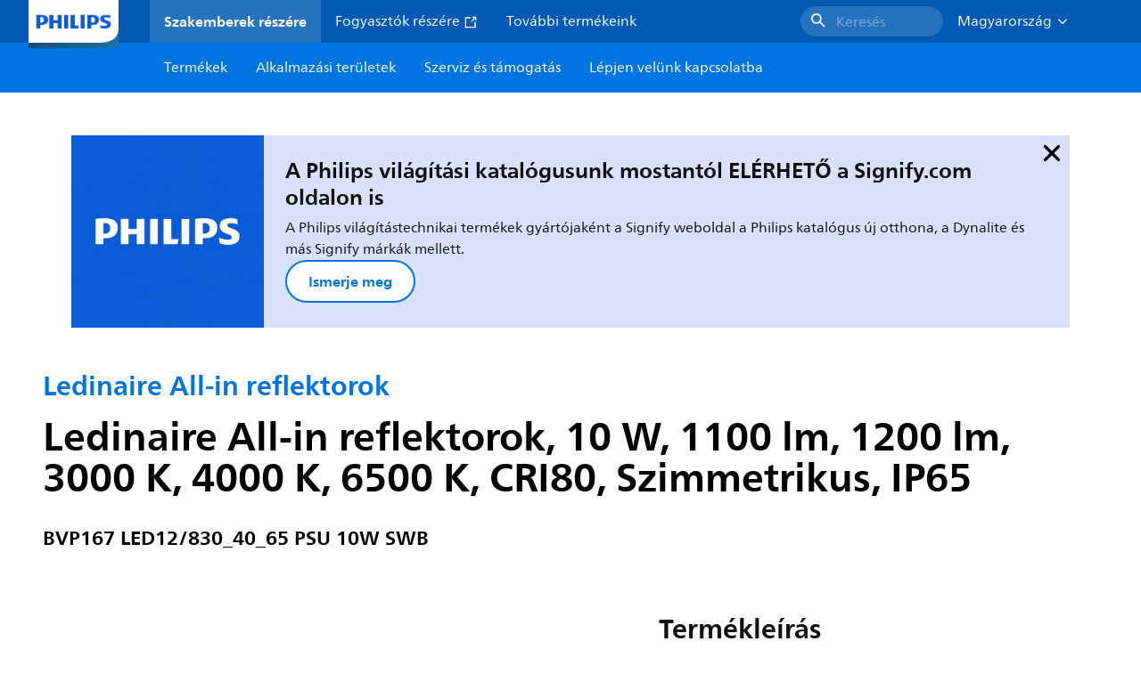

--- FILE ---
content_type: text/html;charset=utf-8
request_url: https://www.lighting.philips.hu/prof/kulteri-vilagitotestek/fenyarvilagitas-sport--es-tervilagitasi-felhasznalasra/ipari-teruletek-es-szabadidos-letesitmenyek-fenyarvilagitasa/ledinaire-all-in-reflektorok/911401871386_EU/product
body_size: 283706
content:
<!DOCTYPE HTML>
<html lang="hu-HU">
<head>
    <meta charset="UTF-8"/>
    <title>Philips Ledinaire All-in reflektorok,  10 W,  1100 lm,  1200 lm | Philips lighting</title>
    <script defer="defer" type="text/javascript" src="https://rum.hlx.page/.rum/@adobe/helix-rum-js@%5E2/dist/rum-standalone.js" data-routing="env=prod,tier=publish,ams=Philips Lighting (AEM)"></script>
<link rel="canonical" href="https://www.lighting.philips.hu/prof/kulteri-vilagitotestek/fenyarvilagitas-sport-es-tervilagitasi-felhasznalasra/ipari-teruletek-es-szabadidos-letesitmenyek-fenyarvilagitasa/ledinaire-all-in-reflektorok/911401871386_EU/product"/>
    
    <meta name="description" content="911401871386 | Ledinaire All-in reflektorok, Alumíniumöntvény, Szürke, Közlekedési szürke B (RAL7043), Egyrétegű porfestett bevonat, LED-panelre integrált előtét (DoB), All-in, Multi Color Temperature, 1100 lm, 1200 lm, 10 W, 120 lm/W, 110 lm/W, 3000 K, 4000 K, 6500 K, (0.440,0.403); (0.369,0.364); (0.313,0.337) SDCM&lt;5, CRI80, Szimmetrikus, IP65 | Porbejutás ellen védett, vízsugár ellen védett, IK07 | 2 J megerősített, I. biztonsági osztály, Túlfeszültség-védelmi szint: 1,5 kV-ig differenciál módusú és 1,5 kV-ig közös módusú túlfeszültség esetén, 1 m-es kábel, csatlakozódugó nélkül, Tápkábelek"/>
    <meta name="template" content="product-detail-page"/>
    <style>
        *,body{font-family:neuefrutigerworld-latin,tahoma,arial,helvetica,sans-serif}*,:after,:before{box-sizing:border-box}html{font-family:sans-serif;line-height:1.15;-webkit-text-size-adjust:100%;-ms-text-size-adjust:100%;-ms-overflow-style:scrollbar}header,main,nav,section{display:block}body{background-color:#fff;color:#101010;font-family:-apple-system,BlinkMacSystemFont,Segoe UI,Roboto,Helvetica Neue,Arial,sans-serif,Apple Color Emoji,Segoe UI Emoji,Segoe UI Symbol,Noto Color Emoji;font-size:1rem;font-weight:400;line-height:1.5;margin:0;text-align:left}ul{margin-bottom:1rem}ul{margin-top:0}ul ul{margin-bottom:0}strong{font-weight:bolder}a{background-color:transparent;text-decoration:none;-webkit-text-decoration-skip:objects}a{color:#0066a1}img{border-style:none}img,svg{vertical-align:middle}svg{overflow:hidden}button{border-radius:0}button{font-family:inherit;font-size:inherit;line-height:inherit;margin:0}button{overflow:visible}button{text-transform:none}button,html [type=button]{-webkit-appearance:button}[type=button]::-moz-focus-inner,button::-moz-focus-inner{border-style:none;padding:0}::-webkit-file-upload-button{-webkit-appearance:button;font:inherit}html{-webkit-font-smoothing:antialiased;-moz-osx-font-smoothing:grayscale}.xf-content-height.xf-content-height{margin:0}@media (prefers-reduced-motion:reduce){*,:after,:before{animation-delay:-1ms!important;animation-duration:1ms!important;animation-iteration-count:1!important;background-attachment:scroll!important;scroll-behavior:auto!important}}.aem-Grid{display:block;width:100%}.aem-Grid:after,.aem-Grid:before{content:" ";display:table}.aem-Grid:after{clear:both}.aem-GridColumn{box-sizing:border-box;clear:both}@media screen and (min-width:1025px){.aem-Grid--12 .aem-GridColumn.aem-GridColumn--default--12{clear:none;float:left;width:100%}.aem-Grid--default--12 .aem-GridColumn.aem-GridColumn--default--12{clear:none;float:left;width:100%}}.container{margin-left:auto;margin-right:auto;padding-left:1.4%;padding-right:1.4%;width:100%}@media (min-width:601px){.container{max-width:768px}}@media (min-width:769px){.container{max-width:1024px}}@media (min-width:1025px){.container{max-width:1520px}}.heading-4{font-weight:700;line-height:26px}.heading-4{font-size:20px;margin-bottom:24px}.heading-5{font-size:18px;line-height:22px}.heading-5,.heading-6{font-weight:700;margin-bottom:24px}.heading-6{font-size:16px;line-height:24px}.body-copy-1{font-weight:400}.body-copy-1{font-size:16px;line-height:24px;margin-bottom:48px}@media screen and (min-width:601px){.heading-4{font-weight:700;line-height:26px}.heading-4{font-size:20px;margin-bottom:24px}.heading-5{font-size:18px;line-height:22px}.heading-5,.heading-6{font-weight:700;margin-bottom:24px}.heading-6{font-size:16px;line-height:24px}.body-copy-1{font-weight:400}.body-copy-1{font-size:16px;line-height:24px;margin-bottom:48px}}@media screen and (min-width:769px){.heading-4{font-weight:700;line-height:28px}.heading-4{font-size:22px;margin-bottom:24px}.heading-5{font-size:18px;line-height:22px}.heading-5,.heading-6{font-weight:700;margin-bottom:24px}.heading-6{font-size:16px;line-height:24px}.body-copy-1{font-weight:400}.body-copy-1{font-size:16px;line-height:24px;margin-bottom:48px}}@media screen and (min-width:1025px){.heading-4{font-size:24px;line-height:30px}.heading-4,.heading-5{font-weight:700;margin-bottom:24px}.heading-5{font-size:22px;line-height:26px}.heading-6{font-size:16px;line-height:24px}.heading-6{font-weight:700;margin-bottom:24px}.body-copy-1{font-weight:400}.body-copy-1{font-size:16px;line-height:24px;margin-bottom:48px}}.theme--white{--container--background-color:#fff;background-color:#fff;color:#101010}.spacing-responsive-0--padding{padding-bottom:0;padding-top:0}.spacing-responsive-2--padding{padding-top:80px}@media screen and (min-width:769px){.spacing-responsive-2--padding{padding-top:104px}}@media screen and (min-width:1025px){.spacing-responsive-2--padding{padding-top:128px}}.spacing-responsive-2--padding{padding-bottom:80px}@media screen and (min-width:769px){.spacing-responsive-2--padding{padding-bottom:104px}}@media screen and (min-width:1025px){.spacing-responsive-2--padding{padding-bottom:128px}}.spacing-responsive-2--padding-bottom{padding-bottom:80px}@media screen and (min-width:769px){.spacing-responsive-2--padding-bottom{padding-bottom:104px}}@media screen and (min-width:1025px){.spacing-responsive-2--padding-bottom{padding-bottom:128px}}.icon{height:20px;width:20px}.icon--sm{height:12px;width:12px}.icon--md{height:16px;width:16px}.button{background-color:#101010;font-size:1.25rem;line-height:1rem;padding:24px 48px}.link{color:#0066a1}.link .icon{height:10px;vertical-align:middle;width:10px;fill:#0066a1}.button{background-color:#1432ff;border:none;line-height:16px;margin-bottom:24px;padding:12px 24px}.link{color:#1432ff;font-size:1rem;line-height:1.5rem;margin-bottom:12px}.link .icon{fill:#1432ff}.icon{display:inline-block}.icon{height:32px;width:32px}.icon--sm{height:16px;width:16px}.icon--md{height:24px;width:24px}.ecat-container{padding-left:24px;padding-right:24px;width:100%}@media screen and (min-width:601px){.ecat-container{padding-left:32px;padding-right:32px}}@media screen and (min-width:1025px){.ecat-container{padding-left:48px;padding-right:48px}}.cta-component .cta-component-wrapper{align-items:center;display:flex;flex-wrap:wrap}.location-bar-component{position:relative;z-index:1000}.section-cmp .aem-Grid{margin:0 -1.4%;width:auto}.section-cmp .aem-GridColumn{padding:0 1.4%}.container.spacing-responsive-2--padding{padding-bottom:24px;padding-top:24px}@media screen and (min-width:601px){.container.spacing-responsive-2--padding{padding-bottom:32px;padding-top:32px}}@media screen and (min-width:769px){.container.spacing-responsive-2--padding{padding-bottom:48px;padding-top:48px}}.breadcrumb-component{background-color:#fff}.back-to-top{background-color:#fff;border:1px solid #101010;border-radius:50%;bottom:56px;height:auto;opacity:0;padding:8px;position:fixed;right:16px;visibility:hidden;width:50px;z-index:700}.back-to-top__icon{display:block}.back-to-top .back-to-top__icon{color:#101010;height:14px;margin:0 auto;width:14px;fill:#101010}@media screen and (min-width:1025px){.back-to-top{bottom:16px;right:16px}}.back-to-top{border:none;bottom:24px;height:48px;padding:0;right:24px;width:48px}.back-to-top{background-color:#0074e0}.back-to-top .back-to-top__icon{height:24px;width:24px;fill:#fff}@media screen and (min-width:601px){.back-to-top{right:32px}}@media screen and (min-width:1025px){.back-to-top{right:48px}}.header__background{background-color:#575757;bottom:0;display:none;left:0;opacity:.3;position:fixed;right:0;top:56px;z-index:2}@media screen and (min-width:1025px){.header__background{top:104px}}.header__top-container{background-color:#0059b3;display:flex;grid-row:1;height:56px;z-index:801}.header__top-container--icons{align-items:center;display:flex;margin-right:32px}.header__top-container--icons-search .icon{fill:#fff}.header__top-container-item,.header__top-container-items,.header__top-container-search{display:none}.header__logo-link{height:100%;margin-left:24px;margin-right:auto;width:100%;z-index:801}.header__logo-img{height:63px;width:121px}.header-top-container__hamburger{display:flex;justify-content:center;margin-left:8px;width:24px}.header-top-container__hamburger-icon-wrapper{display:flex;flex-direction:column;height:24px;justify-content:center}.header-top-container__hamburger-icon--item{background:#fff;border-radius:6px;height:2px;width:16px}.header-top-container__hamburger-icon--spacer{padding-bottom:4px}@media screen and (min-width:1025px){.header__top-container{background-color:#0059b3;color:#fff;display:grid;grid-row:1;grid-template-columns:repeat(20,5%);grid-template-rows:48px;height:48px}.header__top-container--icons{display:none}.header__top-container-right{align-items:center;display:flex;grid-column:14/20;justify-content:flex-end}.header__top-container-items{align-items:center;display:flex;grid-column:3/14;height:48px;list-style:none;margin-right:auto}.header__top-container-item{align-items:center;color:#fff;display:flex;height:48px;padding:16px;text-align:center}.header__top-container-item .main__list-item-icon{fill:#fff}.header__top-container-item .top-container-item__link{color:currentColor}.header__top-container-item.active{background:hsla(0,0%,100%,.15);font-weight:700}.header__top-container-search{align-items:center;display:flex;grid-column:16/19;margin-bottom:0;margin-left:-64px;margin-right:16px}.header__top-container-search .cta-component__link.button{background-color:#2672be;border:none;color:#7daad8;margin:0;padding:4px 8px;text-align:left;width:160px}.header__top-container-search .cta-component__link.button .cta-component-text{padding-left:8px;vertical-align:-2px}.header__top-container-search .cta-component__link.button .icon{height:24px;width:24px;fill:#fff}.header__logo-link{align-self:flex-end;grid-column:1/3;height:100%;margin-left:32px;width:auto}.header__logo-img{height:54px;width:101px}.flyout{background-color:#f7f7f7;color:#000;display:none;left:0;margin-top:56px;max-height:calc(100vh - 128px);position:absolute;width:100%;z-index:800}.flyout__items{background-color:#fff;height:100%;max-width:25%;width:100%}.flyout__items-list{align-items:center;display:flex;flex-direction:column;height:100%;list-style:none;overflow-y:auto;padding:48px 0 48px 32px}.flyout__items-list--item{width:232px}.flyout__items-list--item:not(:last-child){margin-bottom:32px}.flyout__items-list--link{color:#171717;font-weight:400;margin-bottom:0}.flyout__sub-items{background-color:#f7f7f7;display:none;grid-column:2;justify-content:flex-start;padding-left:48px;padding-top:48px;width:100%}.flyout__sub-items--automatic{gap:32px;grid-template-columns:repeat(2,272px);max-height:664px;overflow-y:auto;padding-bottom:80px}.flyout__sub-items--manual{grid-template-columns:1fr 2fr;padding-bottom:80px;padding-left:80px}.flyout__sub-items--manual .wrapper{max-width:268px}.flyout__wrapper{display:flex;width:100%}.sub-item{align-items:flex-end;background-color:#fff;border-bottom-color:transparent;border-bottom-style:solid;border-radius:var(--corner-radius-2);display:flex;height:120px;justify-content:space-between;padding-bottom:16px;padding-left:16px;padding-right:16px;position:relative;width:272px}.sub-item__image{height:120px;margin-bottom:-16px;-o-object-fit:contain;object-fit:contain;width:92px}.sub-item__link{color:#171717;text-decoration:none}.wrapper-external{grid-column:1/4;text-align:center}}@media screen and (min-width:1281px){.flyout__sub-items--automatic{grid-template-columns:repeat(3,272px);grid-template-rows:repeat(4,120px)}}.desktop-menu,.desktop-menu__list{display:none}@media screen and (min-width:1025px){.mobile-menu{display:none}.desktop-menu{background-color:#0074e0;display:grid;grid-row:2;grid-template-columns:repeat(20,5%);grid-template-rows:56px;position:relative}.desktop-menu__wrapper{background-color:#0074e0;display:flex;grid-column:3/none;grid-row:1;height:56px;list-style:none}.desktop-menu__list{display:flex;width:auto}.desktop-menu__list-link{color:#fff;padding:16px}.desktop-menu__list-link-inner{color:#fff}}.mobile-menu{background-color:#fff;color:#171717;display:flex;flex-direction:column;inset:56px 0 0 0;opacity:0;overflow:hidden;padding:48px 0 48px 24px;position:fixed;transform:translateX(-100%);width:100%;z-index:800}.mobile-menu__items{height:100%;margin-bottom:80px;margin-right:-4px;max-height:420px;overflow:auto;padding:0}.mobile-menu__item{display:flex;margin-right:24px}.mobile-menu__item-link{align-items:center;color:#171717;display:flex;font-weight:400;justify-content:space-between;margin-bottom:0;width:100%}.mobile-menu__item:not(:last-child){margin-bottom:32px}.mobile-menu__utility-items{list-style:none;margin-bottom:24px;padding:0}.mobile-menu__utility-item:not(:last-child){margin-bottom:24px}.mobile-menu__utility-item .utility-item__link{margin-bottom:0}.mobile-submenu{background-color:#fff;display:flex;flex-direction:column;height:100%;left:0;margin-left:100vw;position:absolute;top:0;transform:translateX(100%);width:100%;z-index:1}.mobile-submenu__header{margin-left:24px;margin-top:32px}.mobile-submenu__category-title{margin-bottom:32px}.mobile-submenu__back-btn{align-items:center;display:flex;margin-bottom:0}.mobile-submenu__back-btn-icon{margin-left:0;margin-right:8px;fill:#0074e0}.mobile-submenu__wrapper{height:594px;margin-left:24px;margin-right:-4px;margin-top:32px;overflow:auto}.mobile-submenu__items{list-style:none;margin-right:24px;padding:0}.mobile-submenu__item{font-weight:700}.mobile-submenu__item:not(:last-child){margin-bottom:32px}.mobile-submenu__item-link{align-items:center;display:flex;font-weight:400;justify-content:space-between;margin-bottom:0}.mobile-submenu__item-icon{flex-shrink:0}.mobile-submenu__item-target-link{color:#000;font-weight:400}@media screen and (min-width:601px){.mobile-menu{bottom:unset;height:auto;overflow-y:auto;padding-bottom:64px}.mobile-menu__item{margin-right:32px}.mobile-menu__items{display:table;height:100%;margin-bottom:104px;max-height:none;overflow:auto}.mobile-submenu__wrapper{height:100%;margin-bottom:64px;margin-left:0;margin-right:-4px;overflow:auto;padding:0 0 0 24px}.mobile-submenu__header{margin-top:64px}.mobile-submenu__items{margin-right:32px}}@media screen and (min-width:769px){.mobile-menu{padding:64px 0 64px 32px}.mobile-menu__items{margin-bottom:128px}.mobile-submenu__wrapper{margin-bottom:64px;margin-top:48px;padding-left:32px}}@media screen and (min-width:1025px){.mobile-menu,.mobile-menu__item,.mobile-submenu{display:none}}:root{--spacing-4:16px;--accordion__header--padding:16px 0;--color-grey-300:#eee;--accordion__header--border-top-style:none;--accordion__content--border-top-style:none;--icon--sm--width:24px;--icon--sm--height:24px}.top-country-selector__heading{color:#0074e0;margin-bottom:0;margin-left:24px}.top-country-selector__heading--desktop{display:none}.top-country-selector__heading--mobile{align-items:center;display:flex;margin:0}.top-country-selector__heading-wrapper{align-items:center;display:flex;white-space:nowrap}.top-country-selector__heading-name{margin-bottom:0;margin-right:4px}.top-country-selector__heading-name.link{margin-bottom:0}.top-country-selector__arrow--desktop{display:none}.top-country-selector__arrow--mobile{fill:#0074e0}@media screen and (min-width:1025px){.header__desktop-lang-selector{grid-column:none}.top-country-selector__heading{color:#fff;font-weight:400;margin-left:0}.top-country-selector__heading--desktop{display:flex}.top-country-selector__heading--mobile{display:none}.top-country-selector__arrow--desktop{display:block;height:16px;margin-right:16px;width:16px;fill:#fff;transform:rotate(180deg)}.top-country-selector__arrow--mobile{display:none}}.breadcrumbs-component{background:#f7f7f7}.breadcrumbs__back .icon,.breadcrumbs__icon{color:#dbdbdb;fill:#dbdbdb}.breadcrumbs__back{align-items:center;display:flex;padding:16px 0}.breadcrumbs__back-link{color:#171717;margin-left:8px;text-decoration:none}.breadcrumbs__items{display:none}.breadcrumbs__item{align-items:center;display:flex}@media screen and (min-width:1025px){.breadcrumbs{margin-top:0}.breadcrumbs__back{display:none}.breadcrumbs__items{align-items:center;display:flex;flex-wrap:wrap;margin:0;padding:8px 0}.breadcrumbs__item{font-size:14px;line-height:24px;list-style:none;padding:4px 16px 4px 0}.breadcrumbs__item:last-child{padding-right:0}.breadcrumbs__item-current,.breadcrumbs__item-link{color:#171717}.breadcrumbs__item-link{margin-right:8px;text-decoration:none}}@media screen and (min-width:0){.container,.container--fluid{padding:0 16px}.container--fluid.no-gutter{padding-left:0;padding-right:0}.container--fluid.no-gutter .aem-Grid{margin-left:0;margin-right:0}.container--fluid.no-gutter .aem-GridColumn{padding-left:0;padding-right:0}}@media screen and (min-width:601px){.container,.container--fluid{padding:0 32px}}@media screen and (min-width:769px){.container,.container--fluid{padding:0 40px}}@media screen and (min-width:1025px){.container,.container--fluid{padding:0 80px}}@media screen and (min-width:1281px){.container,.container--fluid{padding:0 100px}}@media screen and (min-width:1441px){.container,.container--fluid{padding:0 160px}}@media screen and (min-width:1920px){.container,.container--fluid{padding:0}}.button{background-color:#0074e0;border:2px solid #0074e0;border-radius:2em;color:#fff;display:inline-block;font-size:16px;font-weight:700;line-height:20px;margin-bottom:48px;margin-right:0;padding:16px 24px;position:relative;text-align:center}.button .icon{fill:currentColor}.link{background:0 0;border:none}.link{color:#0074e0;display:inline-block;font-size:16px;font-weight:700;line-height:24px;margin-bottom:16px}.link .icon{height:16px;margin-left:2px;vertical-align:-3px;width:16px;fill:#0074e0}.button .icon{height:12px;width:12px}:root{--corner-radius-0:0;--corner-radius-1:2px;--corner-radius-2:4px;--corner-radius-3:6px;--corner-radius-4:12px;--corner-radius-5:100px}

    </style>

    <link rel="preconnect" href="https://www.assets.signify.com"/>
<link rel="preconnect" href="https://assets.adobedtm.com"/>
    
    
    
    
    
    
    
        <link rel="preload" href="/etc.clientlibs/signify-brand-philips-lighting/clientlibs/clientlib-main/resources/fonts/neuefrutigerworld-book-latin.woff2" as="font" type="font/woff2" crossorigin="anonymous"/>
        <link rel="preload" href="/etc.clientlibs/signify-brand-philips-lighting/clientlibs/clientlib-main/resources/fonts/neuefrutigerworld-bold-latin.woff2" as="font" type="font/woff2" crossorigin="anonymous"/>
    


    

    
    <meta property="og:title" content="Philips Ledinaire All-in reflektorok | Philips lighting"/>
    <meta property="og:description" content="Ledinaire All-in reflektorok, Alumíniumöntvény, Szürke, Közlekedési szürke B (RAL7043), Egyrétegű porfestett bevonat, LED-panelre integrált előtét (DoB), All-in, Multi Color Temperature, 1100 lm, 1200 lm, 10 W, 120 lm/W, 110 lm/W, 3000 K, 4000 K, 6500 K, (0.440,0.403); (0.369,0.364); (0.313,0.337) SDCM&lt;5, CRI80, Szimmetrikus, IP65 | Porbejutás ellen védett, vízsugár ellen védett, IK07 | 2 J megerősített, I. biztonsági osztály, Túlfeszültség-védelmi szint: 1,5 kV-ig differenciál módusú és 1,5 kV-ig közös módusú túlfeszültség esetén, 1 m-es kábel, csatlakozódugó nélkül, Tápkábelek | Philips lighting"/>
    <meta property="og:type" content="product"/>
    <meta property="og:url" content="https://www.lighting.philips.hu/prof/kulteri-vilagitotestek/fenyarvilagitas-sport-es-tervilagitasi-felhasznalasra/ipari-teruletek-es-szabadidos-letesitmenyek-fenyarvilagitasa/ledinaire-all-in-reflektorok/911401871386_EU/product"/>
    <meta property="og:image" content="https://www.assets.signify.com/is/image/Signify/Ledinaire-Floodlight-BVP167-10W-All-in-RTP"/>
    <meta property="og:site_name" content="Philips lighting"/>


    

    
    
    <meta name="viewport" content="width=device-width, initial-scale=1, shrink-to-fit=no"/>
    
        <meta content="index, follow" name="robots"/>
    

    
    
    

    
    <meta class="elastic" name="page_type" content="productdetails"/>
    <meta class="elastic" name="label" content="Termék"/>
    <meta class="elastic" name="iss_title" content="BVP167 LED12/830_40_65 PSU 10W SWB"/>
    <meta class="elastic" name="locale" content="hu_HU"/>
    <meta class="elastic" name="last_modified" content="2025-09-05T14:47:46.886Z"/>
    <meta class="elastic" name="baseurl" content="https://www.lighting.philips.hu/prof/kulteri-vilagitotestek/fenyarvilagitas-sport-es-tervilagitasi-felhasznalasra/ipari-teruletek-es-szabadidos-letesitmenyek-fenyarvilagitasa/ledinaire-all-in-reflektorok/911401871386_EU/product"/>
    <meta class="elastic" name="image" content="https://www.assets.signify.com/is/image/Signify/Ledinaire-Floodlight-BVP167-10W-All-in-RTP"/>
    <meta class="elastic" name="brand" content="Philips lighting"/>
    <meta class="elastic" name="asset_url" content="https://www.signify.com/content/dam/signify/master/homepage/logo-philips.png"/>
    <meta class="elastic" name="sector" content="B2B_LI"/>
    <meta class="elastic" name="env" content="prd"/>
    <meta class="elastic" name="keyword" content="BVP167 LED12/830_40_65 PSU 10W SWB,Ledinaire All-in reflektorok,Ipari területek és szabadidős létesítmények fényárvilágítása,Fényárvilágítás sport- és térvilágítási felhasználásra,Kültéri világítótestek,911401871386,73601699"/>
    <meta class="elastic" name="breadcrumb" content="Otthonok|Termékek|Kültéri világítótestek|Fényárvilágítás sport- és térvilágítási felhasználásra|Ipari területek és szabadidős létesítmények fényárvilágítása|Ledinaire All-in reflektorok|BVP167 LED12/830_40_65 PSU 10W SWB"/>
    <meta class="elastic" name="leaflet_url" content="https://www.assets.signify.com/is/content/Signify/911401871386_EU.hu_HU.PROF.FP"/>
    <meta class="elastic" name="leaflet_url_label" content="Letöltés"/>
    <meta class="elastic" name="summary" content="Ledinaire fényárvilágítás – egyszerűen nagyszerű LED"/>
    <meta class="elastic" name="product_group" content="Kültéri világítótestek"/>
    <meta class="elastic" name="category" content="Fényárvilágítás sport- és térvilágítási felhasználásra"/>
    <meta class="elastic" name="product_id_family" content="LP_CF_BVP167_EU"/>
    <meta class="elastic" name="product_id" content="911401871386_EU"/>
    <meta class="elastic" name="type" content="product"/>
    <meta class="elastic" name="order_code" content="73601699"/>
    <meta class="elastic" name="code_12nc" content="911401871386"/>
    <meta class="elastic" name="ean_code" content="8720169736207"/>
    

    <link rel="preload" as="image" href="https://www.assets.signify.com/is/image/Signify/Ledinaire-Floodlight-BVP167-10W-All-in-RTP?wid=896&hei=504&qlt=82" media="(min-width: 1441px)"/>
    <link rel="preload" as="image" href="https://www.assets.signify.com/is/image/Signify/Ledinaire-Floodlight-BVP167-10W-All-in-RTP?wid=655&hei=368&qlt=82" media="(min-width: 1025px) and (max-width: 1440px)"/>
    <link rel="preload" as="image" href="https://www.assets.signify.com/is/image/Signify/Ledinaire-Floodlight-BVP167-10W-All-in-RTP?wid=704&hei=410&qlt=82" media="(min-width: 601px) and (max-width: 1024px)"/>
    <link rel="preload" as="image" href="https://www.assets.signify.com/is/image/Signify/Ledinaire-Floodlight-BVP167-10W-All-in-RTP?wid=375&hei=375&qlt=82" media="(max-width: 600px)"/>


    
    <script type="application/ld+json">{"@context":"http://schema.org","@type":"BreadcrumbList","itemListElement":[{"@type":"ListItem","position":1,"name":"Termékek","item":"https://www.lighting.philips.hu/prof"},{"@type":"ListItem","position":2,"name":"Kültéri világítótestek","item":"https://www.lighting.philips.hu/prof/kulteri-vilagitotestek"},{"@type":"ListItem","position":3,"name":"Fényárvilágítás sport- és térvilágítási felhasználásra","item":"https://www.lighting.philips.hu/prof/kulteri-vilagitotestek/fenyarvilagitas-sport-es-tervilagitasi-felhasznalasra/NSPAREA_CA/category"},{"@type":"ListItem","position":4,"name":"Ipari területek és szabadidős létesítmények fényárvilágítása","item":"https://www.lighting.philips.hu/prof/kulteri-vilagitotestek/fenyarvilagitas-sport-es-tervilagitasi-felhasznalasra/ipari-teruletek-es-szabadidos-letesitmenyek-fenyarvilagitasa/NARSL_SU/category"},{"@type":"ListItem","position":5,"name":"Ledinaire All-in reflektorok","item":"https://www.lighting.philips.hu/prof/kulteri-vilagitotestek/fenyarvilagitas-sport-es-tervilagitasi-felhasznalasra/ipari-teruletek-es-szabadidos-letesitmenyek-fenyarvilagitasa/ledinaire-all-in-reflektorok/LP_CF_BVP167_EU/family"},{"@type":"ListItem","position":6,"name":"BVP167 LED12/830_40_65 PSU 10W SWB"}]}</script>


    
    <script>
        function Z(e){const o=e+"=",t=decodeURIComponent(document.cookie);for(let e of t.split(";")){for(;" "===e.charAt(0);)e=e.slice(1);if(0===e.indexOf(o))return e.substring(o.length,e.length)}return""};

        if ((Z('cmapi_cookie_privacy').includes('2'))) {
            !function(e,a,n,t){var i=e.head;if(i){
                if (a) return;
                var o=e.createElement("style");
                o.id="alloy-prehiding",o.innerText=n,i.appendChild(o),setTimeout(function(){o.parentNode&&o.parentNode.removeChild(o)},t)}}
            (document, document.location.href.indexOf("adobe_authoring_enabled") !== -1, "body { opacity: 0 !important }", 3000);
        }
    </script>


    

    
<script>
    window.pageLoadInfo = "{\x22page\x22:{\x22products\x22:[{\x22Name\x22:\x22BVP167 LED12\/830_40_65 PSU 10W SWB\x22,\x22order_code\x22:\x22911401871386\x22,\x22full_order_code\x22:\x22872016973601699\x22,\x22itemId\x22:\x22911401871386_EU\x22,\x22itemCategory\x22:\x22NSPAREA_CA\x22,\x22itemCategory2\x22:\x22NARSL_SU\x22,\x22itemCategory3\x22:\x22LP_CF_BVP167_EU\x22,\x22brand\x22:\x22Philips\x22}],\x22pageInfo\x22:{\x22pageID\x22:\x22\/content\/b2b\u002Dphilips\u002Dlighting\/hu\/hu\/prof\/product\u002Ddetail\u002Dpage\x22,\x22pageName\x22:\x22911401871386_EU\x22,\x22environment\x22:\x22prd\x22,\x22issueDate\x22:\x222025\u002D09\u002D05T14:47:46.886Z\x22,\x22breadcrumbs\x22:[\x22Otthonok\x22,\x22Termékek\x22,\x22Kültéri világítótestek\x22,\x22Fényárvilágítás sport\u002D és térvilágítási felhasználásra\x22,\x22Ipari területek és szabadidős létesítmények fényárvilágítása\x22,\x22Ledinaire All\u002Din reflektorok\x22,\x22BVP167 LED12\/830_40_65 PSU 10W SWB\x22],\x22thumbnailUrl\x22:\x22https:\/\/www.assets.signify.com\/is\/image\/Signify\/Ledinaire\u002DFloodlight\u002DBVP167\u002D10W\u002DAll\u002Din\u002DRTP\x22},\x22category\x22:{\x22pageType\x22:\x22product\u002Ddetail\u002Dpage\x22,\x22categories\x22:[\x22ecat_prof\x22,\x22kültéri_világítótestek\x22,\x22fényárvilágítás_sport\u002D_és_térvilágítási_felhasználásra\u002Dipari_területek_és_szabadidős_létesítmények_fényárvilágítása\x22,\x22ledinaire_all\u002Din_reflektorok\x22,\x22911401871386_EU\x22],\x22categoryIds\x22:[\x22ecat_prof\x22,\x22OCOUTD_GR\x22,\x22NSPAREA_CA\x22,\x22NARSL_SU\x22,\x22LP_CF_BVP167_EU\x22,\x22911401871386_EU\x22],\x22primaryCategory\x22:\x22ecat_prof\x22},\x22attributes\x22:{\x22locale\x22:\x22hu\u002DHU\x22,\x22country\x22:\x22HU\x22,\x22language\x22:\x22hu\x22,\x22brand\x22:\x22Philips lighting\x22}}}";
</script>

    
    
    
<script src="/etc.clientlibs/signify-brand-philips-lighting/clientlibs/clientlib-head.min.ACSHASHe04cecb2513bd1324a023ae82657c91e.js" async></script>



    
    
    
<script src="/etc.clientlibs/signify-brand-philips-lighting/clientlibs/clientlib-main-non-critical.min.ACSHASH0b3216dd2d071ad63ca93f3562219a9c.js" defer></script>



    
    
    
<link rel="stylesheet" href="/etc.clientlibs/signify-brand-philips-lighting/clientlibs/clientlib-main-non-critical.min.ACSHASH785199b82e6778295243fd47a09beac3.css" type="text/css">



    
    

    

    
    

    

    


        <script type="text/javascript" src="//assets.adobedtm.com/ebfef13a1211/62f4ae774bb6/launch-03ecc55811c4.min.js" async></script>



    
    

    

    
    <link rel="icon" href="/etc.clientlibs/signify-brand-philips-lighting/clientlibs/clientlib-main/resources/favicons/favicon.ico"/>


    <script>
        signify = {config: {"locale":"hu_HU","paths":{"icons":"/etc.clientlibs/signify-brand-philips-lighting/clientlibs/clientlib-main/resources/icons/"},"country":"HU","authorMode":false}}
    </script>
</head>
<body class="product-page page basicpage">



    


    



    
    
    
    
        
                
    <location-bar :alternative-locales="[{&#34;locale&#34;:&#34;Argentina&#34;,&#34;isoCode&#34;:&#34;es_AR&#34;,&#34;language&#34;:&#34;es&#34;,&#34;country&#34;:&#34;AR&#34;,&#34;url&#34;:&#34;https://www.lighting.philips.com.ar&#34;},{&#34;locale&#34;:&#34;Australia&#34;,&#34;isoCode&#34;:&#34;en_AU&#34;,&#34;language&#34;:&#34;en&#34;,&#34;country&#34;:&#34;AU&#34;,&#34;url&#34;:&#34;https://www.lighting.philips.com.au&#34;},{&#34;locale&#34;:&#34;Austria&#34;,&#34;isoCode&#34;:&#34;de_AT&#34;,&#34;language&#34;:&#34;de&#34;,&#34;country&#34;:&#34;AT&#34;,&#34;url&#34;:&#34;https://www.lighting.philips.at&#34;},{&#34;locale&#34;:&#34;Belgium (Dutch)&#34;,&#34;isoCode&#34;:&#34;nl_BE&#34;,&#34;language&#34;:&#34;nl&#34;,&#34;country&#34;:&#34;BE&#34;,&#34;url&#34;:&#34;https://www.lighting.philips.be&#34;},{&#34;locale&#34;:&#34;Belgium (French)&#34;,&#34;isoCode&#34;:&#34;fr_BE&#34;,&#34;language&#34;:&#34;fr&#34;,&#34;country&#34;:&#34;BE&#34;,&#34;url&#34;:&#34;https://www.lighting.philips.be/fr&#34;},{&#34;locale&#34;:&#34;Brazil&#34;,&#34;isoCode&#34;:&#34;pt_BR&#34;,&#34;language&#34;:&#34;pt&#34;,&#34;country&#34;:&#34;BR&#34;,&#34;url&#34;:&#34;https://www.lighting.philips.com.br&#34;},{&#34;locale&#34;:&#34;Bulgaria&#34;,&#34;isoCode&#34;:&#34;bg_BG&#34;,&#34;language&#34;:&#34;bg&#34;,&#34;country&#34;:&#34;BG&#34;,&#34;url&#34;:&#34;https://www.lighting.philips.bg&#34;},{&#34;locale&#34;:&#34;Canada (English)&#34;,&#34;isoCode&#34;:&#34;en_CA&#34;,&#34;language&#34;:&#34;en&#34;,&#34;country&#34;:&#34;CA&#34;,&#34;url&#34;:&#34;https://www.lighting.philips.ca&#34;},{&#34;locale&#34;:&#34;Canada (French)&#34;,&#34;isoCode&#34;:&#34;fr_CA&#34;,&#34;language&#34;:&#34;fr&#34;,&#34;country&#34;:&#34;CA&#34;,&#34;url&#34;:&#34;https://www.lighting.philips.ca/fr&#34;},{&#34;locale&#34;:&#34;Central America&#34;,&#34;isoCode&#34;:&#34;es_PA&#34;,&#34;language&#34;:&#34;es&#34;,&#34;country&#34;:&#34;PA&#34;,&#34;url&#34;:&#34;https://www.centralamerica.lighting.philips.com&#34;},{&#34;locale&#34;:&#34;Chile&#34;,&#34;isoCode&#34;:&#34;es_CL&#34;,&#34;language&#34;:&#34;es&#34;,&#34;country&#34;:&#34;CL&#34;,&#34;url&#34;:&#34;https://www.lighting.philips.cl&#34;},{&#34;locale&#34;:&#34;China&#34;,&#34;isoCode&#34;:&#34;zh_CN&#34;,&#34;language&#34;:&#34;zh&#34;,&#34;country&#34;:&#34;CN&#34;,&#34;url&#34;:&#34;https://www.lighting.philips.com.cn&#34;},{&#34;locale&#34;:&#34;Colombia&#34;,&#34;isoCode&#34;:&#34;es_CO&#34;,&#34;language&#34;:&#34;es&#34;,&#34;country&#34;:&#34;CO&#34;,&#34;url&#34;:&#34;https://www.lighting.philips.com.co&#34;},{&#34;locale&#34;:&#34;Croatia&#34;,&#34;isoCode&#34;:&#34;hr_HR&#34;,&#34;language&#34;:&#34;hr&#34;,&#34;country&#34;:&#34;HR&#34;,&#34;url&#34;:&#34;https://www.lighting.philips.hr&#34;},{&#34;locale&#34;:&#34;Czech&#34;,&#34;isoCode&#34;:&#34;cs_CZ&#34;,&#34;language&#34;:&#34;cs&#34;,&#34;country&#34;:&#34;CZ&#34;,&#34;url&#34;:&#34;https://www.lighting.philips.cz&#34;},{&#34;locale&#34;:&#34;Denmark&#34;,&#34;isoCode&#34;:&#34;da_DK&#34;,&#34;language&#34;:&#34;da&#34;,&#34;country&#34;:&#34;DK&#34;,&#34;url&#34;:&#34;https://www.lighting.philips.dk&#34;},{&#34;locale&#34;:&#34;Estonia&#34;,&#34;isoCode&#34;:&#34;et_EE&#34;,&#34;language&#34;:&#34;et&#34;,&#34;country&#34;:&#34;EE&#34;,&#34;url&#34;:&#34;https://www.lighting.philips.ee&#34;},{&#34;locale&#34;:&#34;Egypt (English)&#34;,&#34;isoCode&#34;:&#34;en_EG&#34;,&#34;language&#34;:&#34;en&#34;,&#34;country&#34;:&#34;EG&#34;,&#34;url&#34;:&#34;https://www.lighting.philips.com.eg&#34;},{&#34;locale&#34;:&#34;Finland&#34;,&#34;isoCode&#34;:&#34;fi_FI&#34;,&#34;language&#34;:&#34;fi&#34;,&#34;country&#34;:&#34;FI&#34;,&#34;url&#34;:&#34;https://www.lighting.philips.fi&#34;},{&#34;locale&#34;:&#34;France&#34;,&#34;isoCode&#34;:&#34;fr_FR&#34;,&#34;language&#34;:&#34;fr&#34;,&#34;country&#34;:&#34;FR&#34;,&#34;url&#34;:&#34;https://www.lighting.philips.fr&#34;},{&#34;locale&#34;:&#34;Germany&#34;,&#34;isoCode&#34;:&#34;de_DE&#34;,&#34;language&#34;:&#34;de&#34;,&#34;country&#34;:&#34;DE&#34;,&#34;url&#34;:&#34;https://www.lighting.philips.de&#34;},{&#34;locale&#34;:&#34;Ghana&#34;,&#34;isoCode&#34;:&#34;en_GH&#34;,&#34;language&#34;:&#34;en&#34;,&#34;country&#34;:&#34;GH&#34;,&#34;url&#34;:&#34;https://www.lighting.philips.com.gh&#34;},{&#34;locale&#34;:&#34;Greece&#34;,&#34;isoCode&#34;:&#34;el_GR&#34;,&#34;language&#34;:&#34;el&#34;,&#34;country&#34;:&#34;GR&#34;,&#34;url&#34;:&#34;https://www.lighting.philips.gr&#34;},{&#34;locale&#34;:&#34;Hong Kong (English)&#34;,&#34;isoCode&#34;:&#34;en_HK&#34;,&#34;language&#34;:&#34;en&#34;,&#34;country&#34;:&#34;HK&#34;,&#34;url&#34;:&#34;https://www.lighting.philips.com.hk&#34;},{&#34;locale&#34;:&#34;Hungary&#34;,&#34;isoCode&#34;:&#34;hu_HU&#34;,&#34;language&#34;:&#34;hu&#34;,&#34;country&#34;:&#34;HU&#34;,&#34;url&#34;:&#34;https://www.lighting.philips.hu&#34;},{&#34;locale&#34;:&#34;India&#34;,&#34;isoCode&#34;:&#34;en_IN&#34;,&#34;language&#34;:&#34;en&#34;,&#34;country&#34;:&#34;IN&#34;,&#34;url&#34;:&#34;https://www.lighting.philips.co.in&#34;},{&#34;locale&#34;:&#34;Indonesia (English)&#34;,&#34;isoCode&#34;:&#34;en_ID&#34;,&#34;language&#34;:&#34;en&#34;,&#34;country&#34;:&#34;ID&#34;,&#34;url&#34;:&#34;https://www.lighting.philips.co.id&#34;},{&#34;locale&#34;:&#34;Indonesia (Bahasa)&#34;,&#34;isoCode&#34;:&#34;id_ID&#34;,&#34;language&#34;:&#34;id&#34;,&#34;country&#34;:&#34;ID&#34;,&#34;url&#34;:&#34;https://www.lighting.philips.co.id/id&#34;},{&#34;locale&#34;:&#34;Ireland&#34;,&#34;isoCode&#34;:&#34;en_IE&#34;,&#34;language&#34;:&#34;en&#34;,&#34;country&#34;:&#34;IE&#34;,&#34;url&#34;:&#34;https://www.lighting.philips.ie&#34;},{&#34;locale&#34;:&#34;Israel&#34;,&#34;isoCode&#34;:&#34;en_IL&#34;,&#34;language&#34;:&#34;en&#34;,&#34;country&#34;:&#34;IL&#34;,&#34;url&#34;:&#34;https://www.lighting.philips.co.il&#34;},{&#34;locale&#34;:&#34;Italy&#34;,&#34;isoCode&#34;:&#34;it_IT&#34;,&#34;language&#34;:&#34;it&#34;,&#34;country&#34;:&#34;IT&#34;,&#34;url&#34;:&#34;https://www.lighting.philips.it&#34;},{&#34;locale&#34;:&#34;Japan&#34;,&#34;isoCode&#34;:&#34;ja_JP&#34;,&#34;language&#34;:&#34;ja&#34;,&#34;country&#34;:&#34;JP&#34;,&#34;url&#34;:&#34;https://www.lighting.philips.co.jp&#34;},{&#34;locale&#34;:&#34;Kazakhstan&#34;,&#34;isoCode&#34;:&#34;ru_KZ&#34;,&#34;language&#34;:&#34;ru&#34;,&#34;country&#34;:&#34;KZ&#34;,&#34;url&#34;:&#34;https://www.lighting.philips.kz&#34;},{&#34;locale&#34;:&#34;Kenya&#34;,&#34;isoCode&#34;:&#34;en_KE&#34;,&#34;language&#34;:&#34;en&#34;,&#34;country&#34;:&#34;KE&#34;,&#34;url&#34;:&#34;https://www.lighting.philips.co.ke&#34;},{&#34;locale&#34;:&#34;Korea&#34;,&#34;isoCode&#34;:&#34;ko_KR&#34;,&#34;language&#34;:&#34;ko&#34;,&#34;country&#34;:&#34;KR&#34;,&#34;url&#34;:&#34;https://www.lighting.philips.co.kr&#34;},{&#34;locale&#34;:&#34;Latvia&#34;,&#34;isoCode&#34;:&#34;lv_LV&#34;,&#34;language&#34;:&#34;lv&#34;,&#34;country&#34;:&#34;LV&#34;,&#34;url&#34;:&#34;https://www.lighting.philips.lv&#34;},{&#34;locale&#34;:&#34;Lithuania&#34;,&#34;isoCode&#34;:&#34;lt_LT&#34;,&#34;language&#34;:&#34;lt&#34;,&#34;country&#34;:&#34;LT&#34;,&#34;url&#34;:&#34;https://www.lighting.philips.lt&#34;},{&#34;locale&#34;:&#34;Malaysia&#34;,&#34;isoCode&#34;:&#34;en_MY&#34;,&#34;language&#34;:&#34;en&#34;,&#34;country&#34;:&#34;MY&#34;,&#34;url&#34;:&#34;https://www.lighting.philips.com.my&#34;},{&#34;locale&#34;:&#34;Mexico&#34;,&#34;isoCode&#34;:&#34;es_MX&#34;,&#34;language&#34;:&#34;es&#34;,&#34;country&#34;:&#34;MX&#34;,&#34;url&#34;:&#34;https://www.lighting.philips.com.mx&#34;},{&#34;locale&#34;:&#34;Middle East (English)&#34;,&#34;isoCode&#34;:&#34;en_AE&#34;,&#34;language&#34;:&#34;en&#34;,&#34;country&#34;:&#34;AE&#34;,&#34;url&#34;:&#34;https://www.mea.lighting.philips.com&#34;},{&#34;locale&#34;:&#34;Morocco&#34;,&#34;isoCode&#34;:&#34;fr_MA&#34;,&#34;language&#34;:&#34;fr&#34;,&#34;country&#34;:&#34;MA&#34;,&#34;url&#34;:&#34;https://www.lighting.philips.ma&#34;},{&#34;locale&#34;:&#34;Netherlands&#34;,&#34;isoCode&#34;:&#34;nl_NL&#34;,&#34;language&#34;:&#34;nl&#34;,&#34;country&#34;:&#34;NL&#34;,&#34;url&#34;:&#34;https://www.lighting.philips.nl&#34;},{&#34;locale&#34;:&#34;New Zealand&#34;,&#34;isoCode&#34;:&#34;en_NZ&#34;,&#34;language&#34;:&#34;en&#34;,&#34;country&#34;:&#34;NZ&#34;,&#34;url&#34;:&#34;https://www.lighting.philips.co.nz&#34;},{&#34;locale&#34;:&#34;Nigeria&#34;,&#34;isoCode&#34;:&#34;en_NG&#34;,&#34;language&#34;:&#34;en&#34;,&#34;country&#34;:&#34;NG&#34;,&#34;url&#34;:&#34;https://www.lighting.philips.ng&#34;},{&#34;locale&#34;:&#34;Norway&#34;,&#34;isoCode&#34;:&#34;no_NO&#34;,&#34;language&#34;:&#34;no&#34;,&#34;country&#34;:&#34;NO&#34;,&#34;url&#34;:&#34;https://www.lighting.philips.no&#34;},{&#34;locale&#34;:&#34;Pakistan&#34;,&#34;isoCode&#34;:&#34;en_PK&#34;,&#34;language&#34;:&#34;en&#34;,&#34;country&#34;:&#34;PK&#34;,&#34;url&#34;:&#34;https://www.lighting.philips.com.pk&#34;},{&#34;locale&#34;:&#34;Peru&#34;,&#34;isoCode&#34;:&#34;es_PE&#34;,&#34;language&#34;:&#34;es&#34;,&#34;country&#34;:&#34;PE&#34;,&#34;url&#34;:&#34;https://www.lighting.philips.com.pe&#34;},{&#34;locale&#34;:&#34;Philippines&#34;,&#34;isoCode&#34;:&#34;en_PH&#34;,&#34;language&#34;:&#34;en&#34;,&#34;country&#34;:&#34;PH&#34;,&#34;url&#34;:&#34;https://www.lighting.philips.com.ph&#34;},{&#34;locale&#34;:&#34;Poland&#34;,&#34;isoCode&#34;:&#34;pl_PL&#34;,&#34;language&#34;:&#34;pl&#34;,&#34;country&#34;:&#34;PL&#34;,&#34;url&#34;:&#34;https://www.lighting.philips.pl&#34;},{&#34;locale&#34;:&#34;Portugal&#34;,&#34;isoCode&#34;:&#34;pt_PT&#34;,&#34;language&#34;:&#34;pt&#34;,&#34;country&#34;:&#34;PT&#34;,&#34;url&#34;:&#34;https://www.lighting.philips.pt&#34;},{&#34;locale&#34;:&#34;Romania&#34;,&#34;isoCode&#34;:&#34;ro_RO&#34;,&#34;language&#34;:&#34;ro&#34;,&#34;country&#34;:&#34;RO&#34;,&#34;url&#34;:&#34;https://www.lighting.philips.ro&#34;},{&#34;locale&#34;:&#34;Russian&#34;,&#34;isoCode&#34;:&#34;ru_RU&#34;,&#34;language&#34;:&#34;ru&#34;,&#34;country&#34;:&#34;RU&#34;,&#34;url&#34;:&#34;https://www.lighting.philips.ru&#34;},{&#34;locale&#34;:&#34;Saudi Arabia (English)&#34;,&#34;isoCode&#34;:&#34;en_SA&#34;,&#34;language&#34;:&#34;en&#34;,&#34;country&#34;:&#34;SA&#34;,&#34;url&#34;:&#34;https://www.slc.philips.com&#34;},{&#34;locale&#34;:&#34;Serbia&#34;,&#34;isoCode&#34;:&#34;sr_RS&#34;,&#34;language&#34;:&#34;sr&#34;,&#34;country&#34;:&#34;RS&#34;,&#34;url&#34;:&#34;https://www.lighting.philips.rs&#34;},{&#34;locale&#34;:&#34;Singapore&#34;,&#34;isoCode&#34;:&#34;en_SG&#34;,&#34;language&#34;:&#34;en&#34;,&#34;country&#34;:&#34;SG&#34;,&#34;url&#34;:&#34;https://www.lighting.philips.com.sg&#34;},{&#34;locale&#34;:&#34;Slovakia&#34;,&#34;isoCode&#34;:&#34;sk_SK&#34;,&#34;language&#34;:&#34;sk&#34;,&#34;country&#34;:&#34;SK&#34;,&#34;url&#34;:&#34;https://www.lighting.philips.sk&#34;},{&#34;locale&#34;:&#34;Slovenia&#34;,&#34;isoCode&#34;:&#34;si_SI&#34;,&#34;language&#34;:&#34;si&#34;,&#34;country&#34;:&#34;SI&#34;,&#34;url&#34;:&#34;https://www.lighting.philips.si&#34;},{&#34;locale&#34;:&#34;South Africa&#34;,&#34;isoCode&#34;:&#34;en_ZA&#34;,&#34;language&#34;:&#34;en&#34;,&#34;country&#34;:&#34;ZA&#34;,&#34;url&#34;:&#34;https://www.lighting.philips.co.za&#34;},{&#34;locale&#34;:&#34;Spain&#34;,&#34;isoCode&#34;:&#34;es_ES&#34;,&#34;language&#34;:&#34;es&#34;,&#34;country&#34;:&#34;ES&#34;,&#34;url&#34;:&#34;https://www.lighting.philips.es&#34;},{&#34;locale&#34;:&#34;Sri Lanka&#34;,&#34;isoCode&#34;:&#34;en_LK&#34;,&#34;language&#34;:&#34;en&#34;,&#34;country&#34;:&#34;LK&#34;,&#34;url&#34;:&#34;https://www.lighting.philips.lk&#34;},{&#34;locale&#34;:&#34;Sweden&#34;,&#34;isoCode&#34;:&#34;sv_SE&#34;,&#34;language&#34;:&#34;sv&#34;,&#34;country&#34;:&#34;SE&#34;,&#34;url&#34;:&#34;https://www.lighting.philips.se&#34;},{&#34;locale&#34;:&#34;Switzerland (French)&#34;,&#34;isoCode&#34;:&#34;fr_CH&#34;,&#34;language&#34;:&#34;fr&#34;,&#34;country&#34;:&#34;CH&#34;,&#34;url&#34;:&#34;https://www.lighting.philips.ch/fr&#34;},{&#34;locale&#34;:&#34;Switzerland (German)&#34;,&#34;isoCode&#34;:&#34;de_CH&#34;,&#34;language&#34;:&#34;de&#34;,&#34;country&#34;:&#34;CH&#34;,&#34;url&#34;:&#34;https://www.lighting.philips.ch&#34;},{&#34;locale&#34;:&#34;Taiwan&#34;,&#34;isoCode&#34;:&#34;zh_TW&#34;,&#34;language&#34;:&#34;zh&#34;,&#34;country&#34;:&#34;TW&#34;,&#34;url&#34;:&#34;https://www.lighting.philips.com.tw&#34;},{&#34;locale&#34;:&#34;Thailand (Thai)&#34;,&#34;isoCode&#34;:&#34;th_TH&#34;,&#34;language&#34;:&#34;th&#34;,&#34;country&#34;:&#34;TH&#34;,&#34;url&#34;:&#34;https://www.lighting.philips.co.th&#34;},{&#34;locale&#34;:&#34;Turkey&#34;,&#34;isoCode&#34;:&#34;tr_TR&#34;,&#34;language&#34;:&#34;tr&#34;,&#34;country&#34;:&#34;TR&#34;,&#34;url&#34;:&#34;https://www.lighting.philips.com.tr&#34;},{&#34;locale&#34;:&#34;United Kingdom&#34;,&#34;isoCode&#34;:&#34;en_GB&#34;,&#34;language&#34;:&#34;en&#34;,&#34;country&#34;:&#34;GB&#34;,&#34;url&#34;:&#34;https://www.lighting.philips.co.uk&#34;},{&#34;locale&#34;:&#34;United States&#34;,&#34;isoCode&#34;:&#34;en_US&#34;,&#34;language&#34;:&#34;en&#34;,&#34;country&#34;:&#34;US&#34;,&#34;url&#34;:&#34;https://www.usa.lighting.philips.com&#34;},{&#34;locale&#34;:&#34;Ukraine (Ukrainian)&#34;,&#34;isoCode&#34;:&#34;uk_UA&#34;,&#34;language&#34;:&#34;uk&#34;,&#34;country&#34;:&#34;UA&#34;,&#34;url&#34;:&#34;https://www.lighting.philips.ua&#34;},{&#34;locale&#34;:&#34;Vietnam&#34;,&#34;isoCode&#34;:&#34;vi_VN&#34;,&#34;language&#34;:&#34;vi&#34;,&#34;country&#34;:&#34;VN&#34;,&#34;url&#34;:&#34;https://www.lighting.philips.com.vn&#34;}]" current-locale="hu_HU" :translations="{&#34;button&#34;:&#34;Continue&#34;,&#34;message&#34;:&#34;You are now visiting the Philips lighting website. A localized version is available for you&#34;}"></location-bar>    

        
    


<div class="main-container" data-tracking-event="page/view" data-tracking-info="{&#34;page&#34;:{&#34;products&#34;:[{&#34;Name&#34;:&#34;BVP167 LED12/830_40_65 PSU 10W SWB&#34;,&#34;order_code&#34;:&#34;911401871386&#34;,&#34;full_order_code&#34;:&#34;872016973601699&#34;,&#34;itemId&#34;:&#34;911401871386_EU&#34;,&#34;itemCategory&#34;:&#34;NSPAREA_CA&#34;,&#34;itemCategory2&#34;:&#34;NARSL_SU&#34;,&#34;itemCategory3&#34;:&#34;LP_CF_BVP167_EU&#34;,&#34;brand&#34;:&#34;Philips&#34;}],&#34;pageInfo&#34;:{&#34;pageID&#34;:&#34;/content/b2b-philips-lighting/hu/hu/prof/product-detail-page&#34;,&#34;pageName&#34;:&#34;911401871386_EU&#34;,&#34;environment&#34;:&#34;prd&#34;,&#34;issueDate&#34;:&#34;2025-09-05T14:47:46.886Z&#34;,&#34;breadcrumbs&#34;:[&#34;Otthonok&#34;,&#34;Termékek&#34;,&#34;Kültéri világítótestek&#34;,&#34;Fényárvilágítás sport- és térvilágítási felhasználásra&#34;,&#34;Ipari területek és szabadidős létesítmények fényárvilágítása&#34;,&#34;Ledinaire All-in reflektorok&#34;,&#34;BVP167 LED12/830_40_65 PSU 10W SWB&#34;],&#34;thumbnailUrl&#34;:&#34;https://www.assets.signify.com/is/image/Signify/Ledinaire-Floodlight-BVP167-10W-All-in-RTP&#34;},&#34;category&#34;:{&#34;pageType&#34;:&#34;product-detail-page&#34;,&#34;categories&#34;:[&#34;ecat_prof&#34;,&#34;kültéri_világítótestek&#34;,&#34;fényárvilágítás_sport-_és_térvilágítási_felhasználásra-ipari_területek_és_szabadidős_létesítmények_fényárvilágítása&#34;,&#34;ledinaire_all-in_reflektorok&#34;,&#34;911401871386_EU&#34;],&#34;categoryIds&#34;:[&#34;ecat_prof&#34;,&#34;OCOUTD_GR&#34;,&#34;NSPAREA_CA&#34;,&#34;NARSL_SU&#34;,&#34;LP_CF_BVP167_EU&#34;,&#34;911401871386_EU&#34;],&#34;primaryCategory&#34;:&#34;ecat_prof&#34;},&#34;attributes&#34;:{&#34;locale&#34;:&#34;hu-HU&#34;,&#34;country&#34;:&#34;HU&#34;,&#34;language&#34;:&#34;hu&#34;,&#34;brand&#34;:&#34;Philips lighting&#34;}}}"><main class="root responsive-grid-component responsivegrid">

<div class="aem-Grid aem-Grid--12 aem-Grid--default--12 ">
    
    <div class="experience-fragment-component experience-fragment experiencefragment aem-GridColumn aem-GridColumn--default--12">
<div id="experience-fragment-component-55ea026f51" class="cmp-experiencefragment cmp-experiencefragment--header">

    



<div class="xf-content-height">
    

<div class="aem-Grid aem-Grid--12 aem-Grid--default--12 ">
    
    <div class="header-component master-component aem-GridColumn aem-GridColumn--default--12">

    

    
    
        
            
    <v-header v-slot="slotProps">
        <header class="header" data-tracking-event="component/header/impression" data-tracking-info="{&#34;component&#34;:{&#34;id&#34;:&#34;39594694c5a6a9bf66364045c4b9e156&#34;,&#34;path&#34;:&#34;/header_component_cop&#34;,&#34;name&#34;:&#34;header&#34;}}">
            <div class="header__background" :class="slotProps.showHeaderBackground" @click="slotProps.closeHeader"></div>
            <div class="header__top-container">
                <a href="https://www.lighting.philips.hu" class="header__logo-link">
                    <img class="header__logo-img" alt="Philips lighting" src="/content/dam/b2b-philips-lighting/logo/lighting-philips-logo.png"/>
                </a>
                
                
                    
    <ul class="header__top-container-items">
        <li class="header__top-container-item active">
            <a class="top-container-item__link" href="https://www.lighting.philips.hu">Szakemberek részére
                
            </a>
        </li>
        <li class="header__top-container-item">
            <a class="top-container-item__link" href="https://www.lighting.philips.hu/consumer" target="_blank"> Fogyasztók részére
                <svg class="icon icon-external icon--sm main__list-item-icon" aria-hidden="true">
                <use xlink:href="/etc.clientlibs/signify-brand-philips-lighting/clientlibs/clientlib-main/resources/icons/ui.svg#external"></use>
            </svg>
            </a>
        </li>
        <li class="header__top-container-item">
            <a class="top-container-item__link" href="https://www.lighting.philips.hu/rolunk">További termékeink
                
            </a>
        </li>
        
        
    </ul>

    <div class="header__top-container-right">
        <div class="header__top-container-search">
            <wish-list-header :translations="{&#34;addToWishlistError&#34;:&#34;Hiba történt, a következő nem adható hozzá a kívánságlistához: {{name}.&#34;,&#34;addToWishlist&#34;:&#34;Hozzáadás a kívánságlistához&#34;,&#34;addedToWishlist&#34;:&#34;Mentve&#34;,&#34;wishListTooltipMessage&#34;:&#34;Keresse meg a mentett terméket a kívánságlista oldalon&#34;}" wish-list-page-path="https://www.lighting.philips.hu/prof/wishlist">
            </wish-list-header>
            <button class="button cta-component__link" title="Keresés" tabindex="0" :data-tracking-info="slotProps.searchDataTrackingInfo" @click="slotProps.toggleSearch()" type="button">
                <svg class="icon icon-search icon--md" aria-hidden="true">
                <use xlink:href="/etc.clientlibs/signify-brand-philips-lighting/clientlibs/clientlib-main/resources/icons/ui.svg#search"></use>
            </svg><span class="cta-component-text body-copy-1">Keresés</span>
            </button>
        </div>
        <div class="top-country-selector__heading top-country-selector__heading--desktop heading-6" :class="slotProps.countrySelectorClasses">
            <div class="top-country-selector__heading-wrapper" @click="slotProps.toggleCountrySelector">
                <strong class="top-country-selector__heading-name body-copy-1">Magyarország</strong>
                <svg class="icon icon-up top-country-selector__arrow--desktop" aria-hidden="true">
                <use xlink:href="/etc.clientlibs/signify-brand-philips-lighting/clientlibs/clientlib-main/resources/icons/ui.svg#up"></use>
            </svg>
            </div>
            
        </div>
    </div>

                

                
                
                    
    <div class="header__top-container--icons">
        <wish-list-header :translations="{&#34;addToWishlistError&#34;:&#34;Hiba történt, a következő nem adható hozzá a kívánságlistához: {{name}.&#34;,&#34;addToWishlist&#34;:&#34;Hozzáadás a kívánságlistához&#34;,&#34;addedToWishlist&#34;:&#34;Mentve&#34;,&#34;wishListTooltipMessage&#34;:&#34;Keresse meg a mentett terméket a kívánságlista oldalon&#34;}" wish-list-page-path="https://www.lighting.philips.hu/prof/wishlist">
        </wish-list-header>
        <a class="header__top-container--icons-search" title="Keresés" tabindex="0" :data-tracking-info="slotProps.searchDataTrackingInfo" @click="slotProps.toggleSearch()">
            <svg class="icon icon-search icon--md" aria-hidden="true">
                <use xlink:href="/etc.clientlibs/signify-brand-philips-lighting/clientlibs/clientlib-main/resources/icons/ui.svg#search"></use>
            </svg>
        </a>
        <div class="header-top-container__hamburger" @click="slotProps.toggleMobileMenu">
            <div class="header-top-container__hamburger-icon-wrapper">
                <span class="header-top-container__hamburger-icon header-top-container__hamburger-icon--item"></span>
                <span class="header-top-container__hamburger-icon header-top-container__hamburger-icon--spacer"></span>
                <span class="header-top-container__hamburger-icon header-top-container__hamburger-icon--item"></span>
                <span class="header-top-container__hamburger-icon header-top-container__hamburger-icon--spacer"></span>
                <span class="header-top-container__hamburger-icon header-top-container__hamburger-icon--item"></span>
            </div>
        </div>
    </div>

                

            </div>
            <nav class="desktop-menu">
                <ul class="desktop-menu__wrapper">
                    
    

    
    
        
    <li class="desktop-menu__list">
        
        
            <span class="desktop-menu__list-link" @click="slotProps.toggleFlyout($event, '1783166018')" tabindex="0">Termékek</span>
            <div class="flyout">
                <div class="flyout__wrapper">
                    <div class="flyout__items">
                        <ul class="flyout__items-list">
                            
                            <li class="flyout__items-list--item" @click="slotProps.loadThirdLevelItems('893248200')">
                                <span class="flyout__items-list--link flyout__items-list--link-893248200 heading-5">Beltéri lámpatestek</span>
                            </li>
                            
                            
                        
                            
                            <li class="flyout__items-list--item" @click="slotProps.loadThirdLevelItems('1427501190')">
                                <span class="flyout__items-list--link flyout__items-list--link-1427501190 heading-5">Kültéri világítótestek</span>
                            </li>
                            
                            
                        
                            
                            <li class="flyout__items-list--item" @click="slotProps.loadThirdLevelItems('53120488')">
                                <span class="flyout__items-list--link flyout__items-list--link-53120488 heading-5">LED fényforrások és fénycsövek</span>
                            </li>
                            
                            
                        
                            
                            <li class="flyout__items-list--item" @click="slotProps.loadThirdLevelItems('1151254778')">
                                <span class="flyout__items-list--link flyout__items-list--link-1151254778 heading-5">Hagyományos lámpák és fénycsövek</span>
                            </li>
                            
                            
                        
                            
                            <li class="flyout__items-list--item" @click="slotProps.loadThirdLevelItems('293489647')">
                                <span class="flyout__items-list--link flyout__items-list--link-293489647 heading-5">LED vezérlők</span>
                            </li>
                            
                            
                        
                            
                            <li class="flyout__items-list--item" @click="slotProps.loadThirdLevelItems('1204197776')">
                                <span class="flyout__items-list--link flyout__items-list--link-1204197776 heading-5">Világításelektronika</span>
                            </li>
                            
                            
                        
                            
                            <li class="flyout__items-list--item" @click="slotProps.loadThirdLevelItems('125097850')">
                                <span class="flyout__items-list--link flyout__items-list--link-125097850 heading-5">Világításszabályozás </span>
                            </li>
                            
                            
                        
                            
                            <li class="flyout__items-list--item" @click="slotProps.loadThirdLevelItems('1392341602')">
                                <span class="flyout__items-list--link flyout__items-list--link-1392341602 heading-5">Kiemelt termékek</span>
                            </li>
                            
                            
                        </ul>
                    </div>
                    
                        
                        
                        
                        <div class="flyout__sub-items flyout__sub-items--automatic sub-item-893248200">
                            <div class="wrapper">
                                <div class="sub-item">
                                    <a href="https://www.lighting.philips.hu/prof/belteri-lampatestek/melysugarzok/CDOWNL_CA/category" class="sub-item__link clickable-area-link">Mélysugárzók</a>
                                    <img class="figure sub-item__image" src="https://www.assets.signify.com/is/image/Signify/DN610B-PSD-C-WH-CLP?wid=92&hei=92&qlt=82" alt="Mélysugárzók" loading="lazy"/>
                                </div>
                                
                            </div>
<div class="wrapper">
                                <div class="sub-item">
                                    <a href="https://www.lighting.philips.hu/prof/belteri-lampatestek/melysugarzok-kiemelo-vilagitashoz/ACCDOWNL_CA/category" class="sub-item__link clickable-area-link">Mélysugárzók kiemelő világításhoz</a>
                                    <img class="figure sub-item__image" src="https://www.assets.signify.com/is/image/Signify/LSA-RS771B-WH-BSP?wid=92&hei=92&qlt=82" alt="Mélysugárzók kiemelő világításhoz" loading="lazy"/>
                                </div>
                                
                            </div>
<div class="wrapper">
                                <div class="sub-item">
                                    <a class="sub-item__link clickable-area-link">Álmennyezeti lámpatestek​</a>
                                    <img class="figure sub-item__image" src="https://www.assets.signify.com/is/image/Signify/PowerBalance-Refresh-CLP?wid=92&hei=92&qlt=82" alt="Álmennyezeti lámpatestek​" loading="lazy"/>
                                </div>
                                
                            </div>
<div class="wrapper">
                                <div class="sub-item">
                                    <a href="https://www.lighting.philips.hu/prof/belteri-lampatestek/fenypanelek/LGHTPNLS_CA/category" class="sub-item__link clickable-area-link">Fénypanelek</a>
                                    <img class="figure sub-item__image" src="https://www.assets.signify.com/is/image/Signify/StoreSet_Linear_SM504T_WH-BS?wid=92&hei=92&qlt=82" alt="Fénypanelek" loading="lazy"/>
                                </div>
                                
                            </div>
<div class="wrapper">
                                <div class="sub-item">
                                    <a href="https://www.lighting.philips.hu/prof/belteri-lampatestek/feluletre-rogzitett/LESURF_CA/category" class="sub-item__link clickable-area-link">Felületre rögzített</a>
                                    <img class="figure sub-item__image" src="https://www.assets.signify.com/is/image/Signify/TrueLine_surface_mounted-SM530C_LE1_LF1_ALU-BP?wid=92&hei=92&qlt=82" alt="Felületre rögzített" loading="lazy"/>
                                </div>
                                
                            </div>
<div class="wrapper">
                                <div class="sub-item">
                                    <a href="https://www.lighting.philips.hu/prof/belteri-lampatestek/fuggesztett/LESUSP_CA/category" class="sub-item__link clickable-area-link">Függesztett</a>
                                    <img class="figure sub-item__image" src="https://www.assets.signify.com/is/image/Signify/True%20Line?wid=92&hei=92&qlt=82" alt="Függesztett" loading="lazy"/>
                                </div>
                                
                            </div>
<div class="wrapper">
                                <div class="sub-item">
                                    <a href="https://www.lighting.philips.hu/prof/belteri-lampatestek/szabadonsugarzok/CIBATT_CA/category" class="sub-item__link clickable-area-link">Szabadonsugárzók</a>
                                    <img class="figure sub-item__image" src="https://www.assets.signify.com/is/image/Signify/Coreline%20Batten%20G3_%20BN126C%20PSU%20-%20BSP?wid=92&hei=92&qlt=82" alt="Szabadonsugárzók" loading="lazy"/>
                                </div>
                                
                            </div>
<div class="wrapper">
                                <div class="sub-item">
                                    <a href="https://www.lighting.philips.hu/prof/belteri-lampatestek/csarnokvilagitok/CHLBAY_CA/category" class="sub-item__link clickable-area-link">Csarnokvilágítók</a>
                                    <img class="figure sub-item__image" src="https://www.assets.signify.com/is/image/Signify/BY581P-large-suspension-CLP?wid=92&hei=92&qlt=82" alt="Csarnokvilágítók" loading="lazy"/>
                                </div>
                                
                            </div>
<div class="wrapper">
                                <div class="sub-item">
                                    <a href="https://www.lighting.philips.hu/prof/belteri-lampatestek/vizallo-es-tisztateri/CWPCLNR_CA/category" class="sub-item__link clickable-area-link">Vízálló és tisztatéri</a>
                                    <img class="figure sub-item__image" src="https://www.assets.signify.com/is/image/Signify/CoreLine_Waterproof_WT120C%20G2%20PCU%20-%20BSP?wid=92&hei=92&qlt=82" alt="Vízálló és tisztatéri" loading="lazy"/>
                                </div>
                                
                            </div>

                            <div class="wrapper-external">
                                <a href="https://www.lighting.philips.hu/prof/belteri-lampatestek" class="sub-item__link-external link"> Az összes megtekintése Beltéri lámpatestek</a>
                            </div>
                        </div>
                    
                        
                        
                        
                        <div class="flyout__sub-items flyout__sub-items--automatic sub-item-1427501190">
                            <div class="wrapper">
                                <div class="sub-item">
                                    <a href="https://www.lighting.philips.hu/prof/kulteri-vilagitotestek/utak-es-utcak/NROADLUM_CA/category" class="sub-item__link clickable-area-link">Utak és utcák</a>
                                    <img class="figure sub-item__image" src="https://www.assets.signify.com/is/image/Signify/BGP701_Luma_gen2_Nano_BSP?wid=92&hei=92&qlt=82" alt="Utak és utcák" loading="lazy"/>
                                </div>
                                
                            </div>
<div class="wrapper">
                                <div class="sub-item">
                                    <a href="https://www.lighting.philips.hu/prof/kulteri-vilagitotestek/fenyarvilagitas-sport-es-tervilagitasi-felhasznalasra/NSPAREA_CA/category" class="sub-item__link clickable-area-link">Fényárvilágítás sport- és térvilágítási felhasználásra</a>
                                    <img class="figure sub-item__image" src="https://www.assets.signify.com/is/image/Signify/ArenaVision_LED_gen3_5_BVP428_HGB_BP?wid=92&hei=92&qlt=82" alt="Fényárvilágítás sport- és térvilágítási felhasználásra" loading="lazy"/>
                                </div>
                                
                            </div>
<div class="wrapper">
                                <div class="sub-item">
                                    <a href="https://www.lighting.philips.hu/prof/kulteri-vilagitotestek/epiteszeti-fenyarvilagitas/PROJECT_CA/category" class="sub-item__link clickable-area-link">Építészeti fényárvilágítás</a>
                                    <img class="figure sub-item__image" src="https://www.assets.signify.com/is/image/Signify/BWP400_BSP?wid=92&hei=92&qlt=82" alt="Építészeti fényárvilágítás" loading="lazy"/>
                                </div>
                                
                            </div>
<div class="wrapper">
                                <div class="sub-item">
                                    <a href="https://www.lighting.philips.hu/prof/kulteri-vilagitotestek/varosi-vilagitas/URBAN_CA/category" class="sub-item__link clickable-area-link">Városi világítás</a>
                                    <img class="figure sub-item__image" src="https://www.assets.signify.com/is/image/Signify/BRS761_translucent%20canopy-BSP?wid=92&hei=92&qlt=82" alt="Városi világítás" loading="lazy"/>
                                </div>
                                
                            </div>
<div class="wrapper">
                                <div class="sub-item">
                                    <a href="https://www.lighting.philips.hu/prof/kulteri-vilagitotestek/napenergiaval-mukodo-vilagitotestek/SOLAR_CA/category" class="sub-item__link clickable-area-link">Napenergiával működő világítótestek</a>
                                    <img class="figure sub-item__image" src="https://www.assets.signify.com/is/image/Signify/SunStay_Pro_Beautyshot_on-BSP?wid=92&hei=92&qlt=82" alt="Napenergiával működő világítótestek" loading="lazy"/>
                                </div>
                                
                            </div>
<div class="wrapper">
                                <div class="sub-item">
                                    <a href="https://www.lighting.philips.hu/prof/kulteri-vilagitotestek/alacsony-parkvilagitas/BOLLARDS_CA/category" class="sub-item__link clickable-area-link">Alacsony parkvilágítás</a>
                                    <img class="figure sub-item__image" src="https://www.assets.signify.com/is/image/Signify/OptiSpace-BCB500-BSP?wid=92&hei=92&qlt=82" alt="Alacsony parkvilágítás" loading="lazy"/>
                                </div>
                                
                            </div>
<div class="wrapper">
                                <div class="sub-item">
                                    <a href="https://www.lighting.philips.hu/prof/kulteri-vilagitotestek/oszlopok-es-bilincsek/MASTBRA_CA/category" class="sub-item__link clickable-area-link">Oszlopok és bilincsek</a>
                                    <img class="figure sub-item__image" src="https://www.assets.signify.com/is/image/Signify/CitySoul_poles_and_brackets-BP?wid=92&hei=92&qlt=82" alt="Oszlopok és bilincsek" loading="lazy"/>
                                </div>
                                
                            </div>
<div class="wrapper">
                                <div class="sub-item">
                                    <a href="https://www.lighting.philips.hu/prof/kulteri-vilagitotestek/alagutak-es-aluljarok-megvilagitasa/TUNNEL_CA/category" class="sub-item__link clickable-area-link">Alagutak és aluljárók megvilágítása</a>
                                    <img class="figure sub-item__image" src="https://www.assets.signify.com/is/image/Signify/TubePoint_GEN2-BSP?wid=92&hei=92&qlt=82" alt="Alagutak és aluljárók megvilágítása" loading="lazy"/>
                                </div>
                                
                            </div>

                            <div class="wrapper-external">
                                <a href="https://www.lighting.philips.hu/prof/kulteri-vilagitotestek" class="sub-item__link-external link"> Az összes megtekintése Kültéri világítótestek</a>
                            </div>
                        </div>
                    
                        
                        
                        
                        <div class="flyout__sub-items flyout__sub-items--automatic sub-item-53120488">
                            <div class="wrapper">
                                <div class="sub-item">
                                    <a href="https://www.lighting.philips.hu/prof/led-fenyforrasok-es-fenycsovek/led-es-fenycsovek/EP01LTUB_CA/category" class="sub-item__link clickable-area-link">LED-es fénycsövek</a>
                                    <img class="figure sub-item__image" src="https://www.assets.signify.com/is/image/Signify/CorePro_LEDtube_EM_Mains_T8-BSP?wid=92&hei=92&qlt=82" alt="LED-es fénycsövek" loading="lazy"/>
                                </div>
                                
                            </div>
<div class="wrapper">
                                <div class="sub-item">
                                    <a href="https://www.lighting.philips.hu/prof/led-fenyforrasok-es-fenycsovek/led-szpotlampak/LEDSPOT_CA/category" class="sub-item__link clickable-area-link">LED szpotlámpák</a>
                                    <img class="figure sub-item__image" src="https://www.assets.signify.com/is/image/Signify/CorePro_LEDspot_MV-BSP?wid=92&hei=92&qlt=82" alt="LED szpotlámpák" loading="lazy"/>
                                </div>
                                
                            </div>
<div class="wrapper">
                                <div class="sub-item">
                                    <a href="https://www.lighting.philips.hu/prof/led-fenyforrasok-es-fenycsovek/hid-kivalto-led/LEDHID_CA/category" class="sub-item__link clickable-area-link">HID kiváltó LED</a>
                                    <img class="figure sub-item__image" src="https://www.assets.signify.com/is/image/Signify/MASTERLED_HID_SONT_Ultra_Efficient-BSP?wid=92&hei=92&qlt=82" alt="HID kiváltó LED" loading="lazy"/>
                                </div>
                                
                            </div>
<div class="wrapper">
                                <div class="sub-item">
                                    <a href="https://www.lighting.philips.hu/prof/led-fenyforrasok-es-fenycsovek/hagyomanyos-fenyforrast-kivalto-led/LEDBULB_CA/category" class="sub-item__link clickable-area-link">Hagyományos fényforrást kiváltó LED</a>
                                    <img class="figure sub-item__image" src="https://www.assets.signify.com/is/image/Signify/CorePro-Plastic-LEDbulbs-CLP?wid=92&hei=92&qlt=82" alt="Hagyományos fényforrást kiváltó LED" loading="lazy"/>
                                </div>
                                
                            </div>
<div class="wrapper">
                                <div class="sub-item">
                                    <a href="https://www.lighting.philips.hu/prof/led-fenyforrasok-es-fenycsovek/led-pl-fenyforras/LEDPL_CA/category" class="sub-item__link clickable-area-link">LED PL fényforrás</a>
                                    <img class="figure sub-item__image" src="https://www.assets.signify.com/is/image/Signify/CorePro_LED_PLL-BSP?wid=92&hei=92&qlt=82" alt="LED PL fényforrás" loading="lazy"/>
                                </div>
                                
                            </div>
<div class="wrapper">
                                <div class="sub-item">
                                    <a href="https://www.lighting.philips.hu/prof/led-fenyforrasok-es-fenycsovek/led-kapszulak-es-kulonleges-fenyforrasok/LEDCAPSPEC_CA/category" class="sub-item__link clickable-area-link">LED kapszulák és különleges fényforrások</a>
                                    <img class="figure sub-item__image" src="https://www.assets.signify.com/is/image/Signify/CorePro_LEDcapsule_LV_1-BSP?wid=92&hei=92&qlt=82" alt="LED kapszulák és különleges fényforrások" loading="lazy"/>
                                </div>
                                
                            </div>
<div class="wrapper">
                                <div class="sub-item">
                                    <a href="https://www.lighting.philips.hu/prof/led-fenyforrasok-es-fenycsovek/gyertya-es-kisgomb-led-ek/LEDCANLUS_CA/category" class="sub-item__link clickable-area-link">Gyertya- és kisgömb LED-ek</a>
                                    <img class="figure sub-item__image" src="https://www.assets.signify.com/is/image/Signify/Classic_filament_LED_candles_and_lusters-BSP?wid=92&hei=92&qlt=82" alt="Gyertya- és kisgömb LED-ek" loading="lazy"/>
                                </div>
                                
                            </div>
<div class="wrapper">
                                <div class="sub-item">
                                    <a href="https://www.lighting.philips.hu/prof/led-fenyforrasok-es-fenycsovek/led-szalagok/LEDSTRIPS_CA/category" class="sub-item__link clickable-area-link">LED-szalagok</a>
                                    <img class="figure sub-item__image" src="https://www.assets.signify.com/is/image/Signify/Master_LED_Strip-BSP?wid=92&hei=92&qlt=82" alt="LED-szalagok" loading="lazy"/>
                                </div>
                                
                            </div>

                            <div class="wrapper-external">
                                <a href="https://www.lighting.philips.hu/prof/led-fenyforrasok-es-fenycsovek" class="sub-item__link-external link"> Az összes megtekintése LED fényforrások és fénycsövek</a>
                            </div>
                        </div>
                    
                        
                        
                        
                        <div class="flyout__sub-items flyout__sub-items--automatic sub-item-1151254778">
                            <div class="wrapper">
                                <div class="sub-item">
                                    <a href="https://www.lighting.philips.hu/prof/hagyomanyos-lampak-es-fenycsovek/fenycsovek-es-gyujtok/FLLMPST_CA/category" class="sub-item__link clickable-area-link">Fénycsövek és gyújtók</a>
                                    <img class="figure sub-item__image" src="https://www.assets.signify.com/is/image/Signify/LPPR1_TL5HO8SE_COPY_BEAUTYSHOT?wid=92&hei=92&qlt=82" alt="Fénycsövek és gyújtók" loading="lazy"/>
                                </div>
                                
                            </div>
<div class="wrapper">
                                <div class="sub-item">
                                    <a href="https://www.lighting.philips.hu/prof/hagyomanyos-lampak-es-fenycsovek/foglalat-nelkuli-kompakt-fenycsovek/EP01LCFN_CA/category" class="sub-item__link clickable-area-link">Foglalat nélküli kompakt fénycsövek</a>
                                    <img class="figure sub-item__image" src="https://www.assets.signify.com/is/image/Signify/LPBS1_CPLC4PXA_PHL_0001?wid=92&hei=92&qlt=82" alt="Foglalat nélküli kompakt fénycsövek" loading="lazy"/>
                                </div>
                                
                            </div>
<div class="wrapper">
                                <div class="sub-item">
                                    <a href="https://www.lighting.philips.hu/prof/hagyomanyos-lampak-es-fenycsovek/kompakt-nagy-intenzitasu-kisulolampak/EP01LCHD_CA/category" class="sub-item__link clickable-area-link">Kompakt nagy intenzitású kisülőlámpák</a>
                                    <img class="figure sub-item__image" src="https://www.assets.signify.com/is/image/Signify/LPBS1_DCDMTE_PHL_0003?wid=92&hei=92&qlt=82" alt="Kompakt nagy intenzitású kisülőlámpák" loading="lazy"/>
                                </div>
                                
                            </div>
<div class="wrapper">
                                <div class="sub-item">
                                    <a href="https://www.lighting.philips.hu/prof/hagyomanyos-lampak-es-fenycsovek/nagy-intenzitasu-kisulolampak/EP01LHID_CA/category" class="sub-item__link clickable-area-link">Nagy intenzitású kisülőlámpák</a>
                                    <img class="figure sub-item__image" src="https://www.assets.signify.com/is/image/Signify/LPBS1_DCDOTT_PHL_0001?wid=92&hei=92&qlt=82" alt="Nagy intenzitású kisülőlámpák" loading="lazy"/>
                                </div>
                                
                            </div>
<div class="wrapper">
                                <div class="sub-item">
                                    <a href="https://www.lighting.philips.hu/prof/hagyomanyos-lampak-es-fenycsovek/specialis-lampak/SPLAMPS_CA/category" class="sub-item__link clickable-area-link">Speciális lámpák</a>
                                    <img class="figure sub-item__image" src="https://www.assets.signify.com/is/image/Signify/XPPR1_XUTUV_0003_COPY_BEAUTYSHOT?wid=92&hei=92&qlt=82" alt="Speciális lámpák" loading="lazy"/>
                                </div>
                                
                            </div>
<div class="wrapper">
                                <div class="sub-item">
                                    <a href="https://www.lighting.philips.hu/prof/hagyomanyos-lampak-es-fenycsovek/hagyomanyos-izzolampak/LP01LINC_CA/category" class="sub-item__link clickable-area-link">Hagyományos izzólámpák</a>
                                    <img class="figure sub-item__image" src="https://www.assets.signify.com/is/image/Signify/LPBS1_ITUBEB_PHL_0002?wid=92&hei=92&qlt=82" alt="Hagyományos izzólámpák" loading="lazy"/>
                                </div>
                                
                            </div>

                            <div class="wrapper-external">
                                <a href="https://www.lighting.philips.hu/prof/hagyomanyos-lampak-es-fenycsovek" class="sub-item__link-external link"> Az összes megtekintése Hagyományos lámpák és fénycsövek</a>
                            </div>
                        </div>
                    
                        
                        
                        
                        <div class="flyout__sub-items flyout__sub-items--automatic sub-item-293489647">
                            <div class="wrapper">
                                <div class="sub-item">
                                    <a href="https://www.lighting.philips.hu/prof/led-vezerlok/linearis-modulok/LINMOD_CA/category" class="sub-item__link clickable-area-link">Lineáris modulok</a>
                                    <img class="figure sub-item__image" src="https://www.assets.signify.com/is/image/Signify/Fortimo%20LED%20Strip%20OC%2005_1_2ft%20840%20%20BC_FC%20HV_LV%20G5_Fam_BS?wid=92&hei=92&qlt=82" alt="Lineáris modulok" loading="lazy"/>
                                </div>
                                
                            </div>
<div class="wrapper">
                                <div class="sub-item">
                                    <a href="https://www.lighting.philips.hu/prof/led-vezerlok/allando-feszultsegu-modulok/CNSTNTVLTGMDLS_CA/category" class="sub-item__link clickable-area-link">Állandó feszültségű modulok</a>
                                    <img class="figure sub-item__image" src="https://www.assets.signify.com/is/image/Signify/FamilyPictureFortimoLEDFlex?wid=92&hei=92&qlt=82" alt="Állandó feszültségű modulok" loading="lazy"/>
                                </div>
                                
                            </div>
<div class="wrapper">
                                <div class="sub-item">
                                    <a href="https://www.lighting.philips.hu/prof/led-vezerlok/linearis-vezerlok/LINDRV_CA/category" class="sub-item__link clickable-area-link">Lineáris vezérlők</a>
                                    <img class="figure sub-item__image" src="https://www.assets.signify.com/is/image/Signify/Xitanium%20LED%20linear%20drivers%20-YellowDot?wid=92&hei=92&qlt=82" alt="Lineáris vezérlők" loading="lazy"/>
                                </div>
                                
                            </div>
<div class="wrapper">
                                <div class="sub-item">
                                    <a href="https://www.lighting.philips.hu/prof/led-vezerlok/pont-fenyforras-vezerlok/PSDRV_CA/category" class="sub-item__link clickable-area-link">Pont-fényforrás vezérlők</a>
                                    <img class="figure sub-item__image" src="https://www.assets.signify.com/is/image/Signify/Xitanium%20LED%20spot%20and%20downlight%20drivers?wid=92&hei=92&qlt=82" alt="Pont-fényforrás vezérlők" loading="lazy"/>
                                </div>
                                
                            </div>
<div class="wrapper">
                                <div class="sub-item">
                                    <a href="https://www.lighting.philips.hu/prof/led-vezerlok/xtreme-vezerlok/XTRDRV_CA/category" class="sub-item__link clickable-area-link">Xtreme vezérlők</a>
                                    <img class="figure sub-item__image" src="https://www.assets.signify.com/is/image/Signify/Xitanium%20FP%20family?wid=92&hei=92&qlt=82" alt="Xtreme vezérlők" loading="lazy"/>
                                </div>
                                
                            </div>
<div class="wrapper">
                                <div class="sub-item">
                                    <a href="https://www.lighting.philips.hu/prof/led-vezerlok/allando-feszultsegu-led-elotetek/CNSTNTVLTGDRVRS_CA/category" class="sub-item__link clickable-area-link">Állandó feszültségű LED-előtétek</a>
                                    <img class="figure sub-item__image" src="https://www.assets.signify.com/is/image/Signify/LED%20Transformer%2024VDC%20TD%20220-240V%20Family_BS?wid=92&hei=92&qlt=82" alt="Állandó feszültségű LED-előtétek" loading="lazy"/>
                                </div>
                                
                            </div>
<div class="wrapper">
                                <div class="sub-item">
                                    <a href="https://www.lighting.philips.hu/prof/led-vezerlok/kirakatvilagitas-uzletekben/RTLDSPLLGHTNG_CA/category" class="sub-item__link clickable-area-link">Kirakatvilágítás üzletekben</a>
                                    <img class="figure sub-item__image" src="https://www.assets.signify.com/is/image/Signify/InteGrade_engine_va_vi_UB_NB_family_picture_BS-CLP?wid=92&hei=92&qlt=82" alt="Kirakatvilágítás üzletekben" loading="lazy"/>
                                </div>
                                
                            </div>
<div class="wrapper">
                                <div class="sub-item">
                                    <a href="https://www.lighting.philips.hu/prof/led-vezerlok/a-masterconnect-rendszer/LEDELECTRCONN_CA/category" class="sub-item__link clickable-area-link">A MasterConnect rendszer</a>
                                    <img class="figure sub-item__image" src="https://www.assets.signify.com/is/image/Signify/EasyAir_4B_front?wid=92&hei=92&qlt=82" alt="A MasterConnect rendszer" loading="lazy"/>
                                </div>
                                
                            </div>

                            <div class="wrapper-external">
                                <a href="https://www.lighting.philips.hu/prof/led-vezerlok" class="sub-item__link-external link"> Az összes megtekintése LED vezérlők</a>
                            </div>
                        </div>
                    
                        
                        
                        
                        <div class="flyout__sub-items flyout__sub-items--automatic sub-item-1204197776">
                            <div class="wrapper">
                                <div class="sub-item">
                                    <a href="https://www.lighting.philips.hu/prof/vilagitaselektronika/hid/GE01GAD_CA/category" class="sub-item__link clickable-area-link">HID</a>
                                    <img class="figure sub-item__image" src="https://www.assets.signify.com/is/image/Signify/GPBS1_DPVSDW-T_PHL_0001?wid=92&hei=92&qlt=82" alt="HID" loading="lazy"/>
                                </div>
                                
                            </div>
<div class="wrapper">
                                <div class="sub-item">
                                    <a href="https://www.lighting.philips.hu/prof/vilagitaselektronika/fenycso/GE01GAF_CA/category" class="sub-item__link clickable-area-link">Fénycső</a>
                                    <img class="figure sub-item__image" src="https://www.assets.signify.com/is/image/Signify/GPBS1_HFRPLTC_PHL_0001?wid=92&hei=92&qlt=82" alt="Fénycső" loading="lazy"/>
                                </div>
                                
                            </div>

                            <div class="wrapper-external">
                                <a href="https://www.lighting.philips.hu/prof/vilagitaselektronika" class="sub-item__link-external link"> Az összes megtekintése Világításelektronika</a>
                            </div>
                        </div>
                    
                        
                        
                        
                        <div class="flyout__sub-items flyout__sub-items--automatic sub-item-125097850">
                            <div class="wrapper">
                                <div class="sub-item">
                                    <a href="https://www.lighting.philips.hu/prof/vilagitasszabalyozas-/dynalite/ECLMSYS_CA/category" class="sub-item__link clickable-area-link">Dynalite</a>
                                    <img class="figure sub-item__image" src="https://www.assets.signify.com/is/image/Signify/DYN_IMG_SI_FAM_BS?wid=92&hei=92&qlt=82" alt="Dynalite" loading="lazy"/>
                                </div>
                                
                            </div>
<div class="wrapper">
                                <div class="sub-item">
                                    <a href="https://www.lighting.philips.hu/prof/vilagitasszabalyozas-/kivitelezoi-okoserzekelok/ECSACON_CA/category" class="sub-item__link clickable-area-link">Kivitelezői okosérzékelők</a>
                                    <img class="figure sub-item__image" src="https://www.assets.signify.com/is/image/Signify/GPBS1_LOCCSWIC_PHL_0001?wid=92&hei=92&qlt=82" alt="Kivitelezői okosérzékelők" loading="lazy"/>
                                </div>
                                
                            </div>
<div class="wrapper">
                                <div class="sub-item">
                                    <a href="https://www.lighting.philips.hu/prof/vilagitasszabalyozas-/lampatestbe-epitheto-rendszerek/ECLBCON_CA/category" class="sub-item__link clickable-area-link">Lámpatestbe építhető rendszerek</a>
                                    <img class="figure sub-item__image" src="https://www.assets.signify.com/is/image/Signify/GPBS1_LLGCONFC_PHL_0002?wid=92&hei=92&qlt=82" alt="Lámpatestbe építhető rendszerek" loading="lazy"/>
                                </div>
                                
                            </div>

                            <div class="wrapper-external">
                                <a href="https://www.lighting.philips.hu/prof/vilagitasszabalyozas-" class="sub-item__link-external link"> Az összes megtekintése Világításszabályozás </a>
                            </div>
                        </div>
                    
                        
                        
                        
                        <div class="flyout__sub-items flyout__sub-items--automatic sub-item-1392341602">
                            <div class="wrapper">
                                
                                <a href="https://www.lighting.philips.hu/prof/highlighted-products/led-csovek" target="_blank" class="sub-item__link sub-item__link--list">LED fénycső</a>
                            </div>
<div class="wrapper">
                                
                                <a href="https://www.lighting.philips.hu/prof/highlighted-products/led-fenyforrasok" target="_blank" class="sub-item__link sub-item__link--list">LED fényforrások</a>
                            </div>
<div class="wrapper">
                                
                                <a href="https://www.lighting.philips.hu/prof/highlighted-products/coreline" target="_blank" class="sub-item__link sub-item__link--list">Coreline</a>
                            </div>
<div class="wrapper">
                                
                                <a href="https://www.lighting.philips.hu/prof/highlighted-products/trueforce-led-fenyforrasok" target="_blank" class="sub-item__link sub-item__link--list">TrueForce</a>
                            </div>
<div class="wrapper">
                                
                                <a href="https://www.lighting.philips.hu/prof/highlighted-products/ledinaire" target="_blank" class="sub-item__link sub-item__link--list">Ledinaire</a>
                            </div>
<div class="wrapper">
                                
                                <a href="https://www.lighting.philips.hu/prof/highlighted-products/interact-ready" target="_blank" class="sub-item__link sub-item__link--list">Interact Ready</a>
                            </div>
<div class="wrapper">
                                
                                <a href="https://www.lighting.philips.hu/prof/highlighted-products/metronomis-led" target="_blank" class="sub-item__link sub-item__link--list">Metronomis LED</a>
                            </div>
<div class="wrapper">
                                
                                <a href="https://www.lighting.philips.hu/prof/highlighted-products/iridium-gen3" target="_blank" class="sub-item__link sub-item__link--list">Iridium gen3</a>
                            </div>
<div class="wrapper">
                                
                                <a href="https://www.lighting.philips.hu/prof/highlighted-products/digistreet" target="_blank" class="sub-item__link sub-item__link--list">DigiStreet</a>
                            </div>

                            <div class="wrapper-external">
                                <a href="https://www.lighting.philips.hu/prof/highlighted-products" class="sub-item__link-external link"> Az összes megtekintése</a>
                            </div>
                        </div>
                    
                </div>
            </div>
        
        
        
    </li>

    


    

    
    
        
    <li class="desktop-menu__list">
        
        
            <span class="desktop-menu__list-link" @click="slotProps.toggleFlyout($event, '348740858')" tabindex="0">Alkalmazási területek</span>
            <div class="flyout">
                <div class="flyout__wrapper">
                    <div class="flyout__items">
                        <ul class="flyout__items-list">
                            
                            <li class="flyout__items-list--item" @click="slotProps.loadThirdLevelItems('431576746')">
                                <span class="flyout__items-list--link flyout__items-list--link-431576746 heading-5">Irodai és ipari</span>
                            </li>
                            
                            
                        
                            
                            <li class="flyout__items-list--item" @click="slotProps.loadThirdLevelItems('76593050')">
                                <span class="flyout__items-list--link flyout__items-list--link-76593050 heading-5">Közterek</span>
                            </li>
                            
                            
                        
                            
                            <li class="flyout__items-list--item" @click="slotProps.loadThirdLevelItems('1100074298')">
                                <span class="flyout__items-list--link flyout__items-list--link-1100074298 heading-5">Kiskereskedelem és vendéglátóipar</span>
                            </li>
                            
                            
                        
                            
                            <li class="flyout__items-list--item" @click="slotProps.loadThirdLevelItems('1264876327')">
                                <span class="flyout__items-list--link flyout__items-list--link-1264876327 heading-5">Különleges alkalmazási területek</span>
                            </li>
                            
                            
                        </ul>
                    </div>
                    
                        
                        <div class="flyout__sub-items flyout__sub-items--manual sub-item-431576746">
                            <div class="wrapper">
                                
    

    
   <a href="https://www.lighting.philips.hu/felhasznalasi-teruletek/office-industry/iroda" target="_blank" class="sub-item__link">Irodák</a>


                            </div>
<div class="wrapper">
                                
    

    
   <a href="https://www.lighting.philips.hu/felhasznalasi-teruletek/office-industry/ipar" target="_blank" class="sub-item__link">Ipari létesítmények</a>


                            </div>
<div class="wrapper">
                                
    

    
   <a href="https://www.lighting.philips.hu/felhasznalasi-teruletek/office-industry/parkolok" target="_blank" class="sub-item__link">Parkolók</a>


                            </div>
<div class="wrapper">
                                
    

    
   <a href="https://www.lighting.philips.hu/felhasznalasi-teruletek/office-industry/egeszsegugy" target="_blank" class="sub-item__link">Egészségügy</a>


                            </div>

                            
                        </div>
                        
                        
                    
                        
                        <div class="flyout__sub-items flyout__sub-items--manual sub-item-76593050">
                            <div class="wrapper">
                                
    

    
   <a href="https://www.lighting.philips.hu/felhasznalasi-teruletek/public-spaces/ut-es-kozvilagitas" target="_blank" class="sub-item__link">Út és közvilágítás</a>


                            </div>
<div class="wrapper">
                                
    

    
   <a href="https://www.lighting.philips.hu/felhasznalasi-teruletek/public-spaces/alagutak" target="_blank" class="sub-item__link">Alagutak</a>


                            </div>
<div class="wrapper">
                                
    

    
   <a href="https://www.lighting.philips.hu/felhasznalasi-teruletek/public-spaces/sportarenak-stadionok" target="_blank" class="sub-item__link">Sportarénák és stadionok</a>


                            </div>
<div class="wrapper">
                                
    

    
   <a href="https://www.lighting.philips.hu/felhasznalasi-teruletek/public-spaces/sportvilagitas" target="_blank" class="sub-item__link">Sportvilágítás</a>


                            </div>
<div class="wrapper">
                                
    

    
   <a href="https://www.lighting.philips.hu/felhasznalasi-teruletek/public-spaces/kozossegi-terek" target="_blank" class="sub-item__link">Közösségi terek</a>


                            </div>
<div class="wrapper">
                                
    

    
   <a href="https://www.lighting.philips.hu/felhasznalasi-teruletek/public-spaces/repuloterek" target="_blank" class="sub-item__link">Repülőterek</a>


                            </div>

                            
                        </div>
                        
                        
                    
                        
                        <div class="flyout__sub-items flyout__sub-items--manual sub-item-1100074298">
                            <div class="wrapper">
                                
    

    
   <a href="https://www.lighting.philips.hu/felhasznalasi-teruletek/retail-hospitality/uzletek" target="_blank" class="sub-item__link">Élelmiszerüzletek és bevásárlóközpontok</a>


                            </div>
<div class="wrapper">
                                
    

    
   <a href="https://www.lighting.philips.hu/felhasznalasi-teruletek/retail-hospitality/divat" target="_blank" class="sub-item__link">Divat</a>


                            </div>
<div class="wrapper">
                                
    

    
   <a href="https://www.lighting.philips.hu/felhasznalasi-teruletek/retail-hospitality/benzinkutak" target="_blank" class="sub-item__link">Benzinkutak és vegyesboltok</a>


                            </div>
<div class="wrapper">
                                
    

    
   <a href="https://www.lighting.philips.hu/felhasznalasi-teruletek/retail-hospitality/vendeglatoipar" target="_blank" class="sub-item__link">Vendéglátóipar</a>


                            </div>
<div class="wrapper">
                                
    

    
   <a href="https://www.lighting.philips.hu/felhasznalasi-teruletek/retail-hospitality/storerefresh" target="_blank" class="sub-item__link">StoreRefresh</a>


                            </div>

                            
                        </div>
                        
                        
                    
                        
                        <div class="flyout__sub-items flyout__sub-items--manual sub-item-1264876327">
                            <div class="wrapper">
                                
    

    
   <a href="https://www.lighting.philips.hu/felhasznalasi-teruletek/specialist-applications/solar" target="_blank" class="sub-item__link">Napelemes világítás</a>


                            </div>

                            
                        </div>
                        
                        
                    
                </div>
            </div>
        
        
        
    </li>

    


    

    
    
        
    <li class="desktop-menu__list">
        
        
            <span class="desktop-menu__list-link" @click="slotProps.toggleFlyout($event, '1087280846')" tabindex="0">Szerviz és támogatás</span>
            <div class="flyout">
                <div class="flyout__wrapper">
                    <div class="flyout__items">
                        <ul class="flyout__items-list">
                            
                            <li class="flyout__items-list--item" @click="slotProps.loadThirdLevelItems('1974298538')">
                                <span class="flyout__items-list--link flyout__items-list--link-1974298538 heading-5">Ügyfélközpontok</span>
                            </li>
                            
                            
                        
                            
                            <li class="flyout__items-list--item" @click="slotProps.loadThirdLevelItems('429635663')">
                                <span class="flyout__items-list--link flyout__items-list--link-429635663 heading-5">Eszközök</span>
                            </li>
                            
                            
                        
                            
                            <li class="flyout__items-list--item" @click="slotProps.loadThirdLevelItems('1636762467')">
                                <span class="flyout__items-list--link flyout__items-list--link-1636762467 heading-5">Vásárlás</span>
                            </li>
                            
                            
                        
                            
                            <li class="flyout__items-list--item" @click="slotProps.loadThirdLevelItems('894633448')">
                                <span class="flyout__items-list--link flyout__items-list--link-894633448 heading-5">Egyéb</span>
                            </li>
                            
                            
                        </ul>
                    </div>
                    
                        
                        <div class="flyout__sub-items flyout__sub-items--manual sub-item-1974298538">
                            <div class="wrapper">
                                
    

    
   <a href="https://www.lighting.philips.hu/tamogatas/csomopontok/kivitelezo" target="_blank" class="sub-item__link">Kivitelezők</a>


                            </div>
<div class="wrapper">
                                
    

    
   <a href="https://www.lighting.philips.com/support/hubs/specifiers" target="_blank" class="sub-item__link">Tervezők</a>


                            </div>
<div class="wrapper">
                                
    

    
   <a href="https://www.lighting.philips.co.uk/oem-emea" target="_blank" class="sub-item__link">OEM</a>


                            </div>

                            
                        </div>
                        
                        
                    
                        
                        <div class="flyout__sub-items flyout__sub-items--manual sub-item-429635663">
                            <div class="wrapper">
                                
    

    
   <a href="https://www.lighting.philips.hu/tamogatas/eszkozok/vezerlo-valaszto" target="_blank" class="sub-item__link">Működtetőegység választó eszköz</a>


                            </div>
<div class="wrapper">
                                
    

    
   <a href="https://www.lighting.philips.com/support/tools/revit-library" target="_blank" class="sub-item__link">Revit könyvtár</a>


                            </div>
<div class="wrapper">
                                
    

    
   <a href="https://www.lighting.philips.hu/tamogatas/eszkozok/kivalto-eszkoz" target="_blank" class="sub-item__link">LED technológiára átállást segítő eszköz </a>


                            </div>
<div class="wrapper">
                                
    

    
   <a href="https://www.lighting.philips.hu/tamogatas/eszkozok" target="_blank" class="sub-item__link">(További eszközök megtekintése)</a>


                            </div>

                            
                        </div>
                        
                        
                    
                        
                        <div class="flyout__sub-items flyout__sub-items--manual sub-item-1636762467">
                            <div class="wrapper">
                                
    

    
   <a href="https://www.lighting.philips.hu/tamogatas/vasarlas/hol-kaphato" target="_blank" class="sub-item__link">Hol kapható?</a>


                            </div>
<div class="wrapper">
                                
    

    
   <a href="https://www.lighting.philips.hu/tamogatas/vasarlas/jotallas" target="_blank" class="sub-item__link">Jótállás és jogi kérdések</a>


                            </div>

                            
                        </div>
                        
                        
                    
                        
                        <div class="flyout__sub-items flyout__sub-items--manual sub-item-894633448">
                            <div class="wrapper">
                                
    

    
   <a href="https://www.lighting.philips.hu/tamogatas/lighting-academy" target="_blank" class="sub-item__link">Lighting Academy</a>


                            </div>
<div class="wrapper">
                                
    

    
   <a href="https://www.lighting.philips.hu/tamogatas/esettanulmanyok" target="_blank" class="sub-item__link">Esettanulmányok könyvtára</a>


                            </div>
<div class="wrapper">
                                
    

    
   <a href="https://www.lighting.philips.hu/tamogatas/lighting-services" target="_blank" class="sub-item__link">Világítástechnikai szolgáltatások</a>


                            </div>

                            
                        </div>
                        
                        
                    
                </div>
            </div>
        
        
        
    </li>

    


    

    
    
        
    <li class="desktop-menu__list">
        
        
        
        <a class="desktop-menu__list-link desktop-menu__list-link--hyperlink" href="https://www.lighting.philips.hu/contact/kapcsolat" target="_blank" @click="slotProps.closeHeader">
            <span class="desktop-menu__list-link-inner">Lépjen velünk kapcsolatba</span>
        </a>
    </li>

    


                </ul>
            </nav>

            
            <nav class="mobile-menu" :class="slotProps.mobileMenuClasses" :style="slotProps.mobileMenuHeightStyle">
                <ul class="mobile-menu__items">
                    
    
        
    <li class="mobile-menu__item" :class="{ active: slotProps.isMobileSubMenuActive('1783166018')}">
        <span tabindex="0" class="mobile-menu__item-link heading-4" @click.stop="slotProps.toggleMobileSubMenulvl('1783166018')">Termékek
             <svg class="icon icon-right icon--md mobile-menu__item-icon" aria-hidden="true">
                <use xlink:href="/etc.clientlibs/signify-brand-philips-lighting/clientlibs/clientlib-main/resources/icons/ui.svg#right"></use>
            </svg>
        </span>
        
        <div class="mobile-submenu  mobile-submenu--level-2">
            <div class="mobile-submenu__header">
                <div class="mobile-submenu__back-btn" @click.stop="slotProps.toggleMobileSubMenulvl('1783166018',  true)">
                    <svg class="icon icon-left icon--md mobile-submenu__back-btn-icon" aria-hidden="true">
                <use xlink:href="/etc.clientlibs/signify-brand-philips-lighting/clientlibs/clientlib-main/resources/icons/ui.svg#left"></use>
            </svg>
                    <span class="mobile-submenu__back-title link">Main menu</span>
                </div>
            </div>
            <div class="mobile-submenu__wrapper">
                <div class="mobile-submenu__category-title heading-4"> Termékek</div>
                <ul class="mobile-submenu__items">
                    
                        
                        
                        
                        <li class="mobile-submenu__item" :class="{ active: slotProps.isMobileSubMenuActive('893248200')}">
                            <span tabindex="0" class="mobile-submenu__item-link heading-4" @click.stop="slotProps.toggleMobileSubMenulvl('893248200')"> Beltéri lámpatestek
                                <svg class="icon icon-right icon--md mobile-submenu__item-icon" aria-hidden="true">
                <use xlink:href="/etc.clientlibs/signify-brand-philips-lighting/clientlibs/clientlib-main/resources/icons/ui.svg#right"></use>
            </svg>
                            </span>
                            <div class="mobile-submenu  mobile-submenu--level-3">
                                <div class="mobile-submenu__header">
                                    <div class="mobile-submenu__back-btn" @click.stop="slotProps.toggleMobileSubMenulvl('893248200',  true)">
                                        <svg class="icon icon-left icon--md mobile-submenu__back-btn-icon" aria-hidden="true">
                <use xlink:href="/etc.clientlibs/signify-brand-philips-lighting/clientlibs/clientlib-main/resources/icons/ui.svg#left"></use>
            </svg>
                                        
                                        <span class="mobile-submenu__back-title link"> Termékek</span>
                                    </div>
                                </div>
                                <div class="mobile-submenu__wrapper">
                                    
                                    <div class="mobile-submenu__category-title heading-4"> Beltéri lámpatestek</div>
                                    <ul class="mobile-submenu__items">
                                        <li class="mobile-submenu__item" :class="{ active: slotProps.isMobileSubMenuActive('1860496088')}">
                                            
                                            <a class="mobile-submenu__item-target-link heading-4" href="https://www.lighting.philips.hu/prof/belteri-lampatestek/melysugarzok/CDOWNL_CA/category">Mélysugárzók</a>
                                        </li>
<li class="mobile-submenu__item" :class="{ active: slotProps.isMobileSubMenuActive('504822807')}">
                                            
                                            <a class="mobile-submenu__item-target-link heading-4" href="https://www.lighting.philips.hu/prof/belteri-lampatestek/melysugarzok-kiemelo-vilagitashoz/ACCDOWNL_CA/category">Mélysugárzók kiemelő világításhoz</a>
                                        </li>
<li class="mobile-submenu__item" :class="{ active: slotProps.isMobileSubMenuActive('1454535882')}">
                                            
                                            <a class="mobile-submenu__item-target-link heading-4">Álmennyezeti lámpatestek​</a>
                                        </li>
<li class="mobile-submenu__item" :class="{ active: slotProps.isMobileSubMenuActive('154887143')}">
                                            
                                            <a class="mobile-submenu__item-target-link heading-4" href="https://www.lighting.philips.hu/prof/belteri-lampatestek/fenypanelek/LGHTPNLS_CA/category">Fénypanelek</a>
                                        </li>
<li class="mobile-submenu__item" :class="{ active: slotProps.isMobileSubMenuActive('53494034')}">
                                            
                                            <a class="mobile-submenu__item-target-link heading-4" href="https://www.lighting.philips.hu/prof/belteri-lampatestek/feluletre-rogzitett/LESURF_CA/category">Felületre rögzített</a>
                                        </li>
<li class="mobile-submenu__item" :class="{ active: slotProps.isMobileSubMenuActive('1147758140')}">
                                            
    
    <span tabindex="0" class="mobile-submenu__item-link heading-4" @click.stop="slotProps.toggleMobileSubMenulvl('1147758140')"> Függesztett
        <svg class="icon icon-right icon--md mobile-submenu__item-icon" aria-hidden="true">
                <use xlink:href="/etc.clientlibs/signify-brand-philips-lighting/clientlibs/clientlib-main/resources/icons/ui.svg#right"></use>
            </svg>
    </span>
    <div class="mobile-submenu  mobile-submenu--level-4">
        <div class="mobile-submenu__header">
            <div class="mobile-submenu__back-btn" @click.stop="slotProps.toggleMobileSubMenulvl('1147758140',  true)">
                <svg class="icon icon-left icon--md mobile-submenu__back-btn-icon" aria-hidden="true">
                <use xlink:href="/etc.clientlibs/signify-brand-philips-lighting/clientlibs/clientlib-main/resources/icons/ui.svg#left"></use>
            </svg>
                
                <span class="mobile-submenu__back-title link"> Beltéri lámpatestek</span>
            </div>
        </div>
        <div class="mobile-submenu__wrapper">
            
            <div class="mobile-submenu__category-title heading-4"> Függesztett</div>
            <ul class="mobile-submenu__items">
                <li class="mobile-submenu__item">
                    <a class="mobile-submenu__item-target-link heading-4" href="https://www.lighting.philips.hu/prof/belteri-lampatestek/fuggesztett/linearis-fuggolampak/SUSPLP_SU/category">Lineáris függőlámpák</a>
                </li>
<li class="mobile-submenu__item">
                    <a class="mobile-submenu__item-target-link heading-4" href="https://www.lighting.philips.hu/prof/belteri-lampatestek/fuggesztett/pontszeru-fenyforrasos-fuggolampak/SUSPPSP_SU/category">Pontszerű fényforrásos függőlámpák</a>
                </li>

                
    <li class="mobile-submenu__item">
        <a href="https://www.lighting.philips.hu/prof/belteri-lampatestek/fuggesztett/LESUSP_CA/category" class="link">Az összes megtekintése Függesztett</a>
    </li>

            </ul>
        </div>
    </div>

                                            
                                        </li>
<li class="mobile-submenu__item" :class="{ active: slotProps.isMobileSubMenuActive('1055132576')}">
                                            
                                            <a class="mobile-submenu__item-target-link heading-4" href="https://www.lighting.philips.hu/prof/belteri-lampatestek/szabadonsugarzok/CIBATT_CA/category">Szabadonsugárzók</a>
                                        </li>
<li class="mobile-submenu__item" :class="{ active: slotProps.isMobileSubMenuActive('1087132411')}">
                                            
    
    <span tabindex="0" class="mobile-submenu__item-link heading-4" @click.stop="slotProps.toggleMobileSubMenulvl('1087132411')"> Csarnokvilágítók
        <svg class="icon icon-right icon--md mobile-submenu__item-icon" aria-hidden="true">
                <use xlink:href="/etc.clientlibs/signify-brand-philips-lighting/clientlibs/clientlib-main/resources/icons/ui.svg#right"></use>
            </svg>
    </span>
    <div class="mobile-submenu  mobile-submenu--level-4">
        <div class="mobile-submenu__header">
            <div class="mobile-submenu__back-btn" @click.stop="slotProps.toggleMobileSubMenulvl('1087132411',  true)">
                <svg class="icon icon-left icon--md mobile-submenu__back-btn-icon" aria-hidden="true">
                <use xlink:href="/etc.clientlibs/signify-brand-philips-lighting/clientlibs/clientlib-main/resources/icons/ui.svg#left"></use>
            </svg>
                
                <span class="mobile-submenu__back-title link"> Beltéri lámpatestek</span>
            </div>
        </div>
        <div class="mobile-submenu__wrapper">
            
            <div class="mobile-submenu__category-title heading-4"> Csarnokvilágítók</div>
            <ul class="mobile-submenu__items">
                <li class="mobile-submenu__item">
                    <a class="mobile-submenu__item-target-link heading-4" href="https://www.lighting.philips.hu/prof/belteri-lampatestek/csarnokvilagitok/csarnokvilagitas/CIHLBAY_SU/category">Csarnokvilágítás</a>
                </li>

                
    <li class="mobile-submenu__item">
        <a href="https://www.lighting.philips.hu/prof/belteri-lampatestek/csarnokvilagitok/CHLBAY_CA/category" class="link">Az összes megtekintése Csarnokvilágítók</a>
    </li>

            </ul>
        </div>
    </div>

                                            
                                        </li>
<li class="mobile-submenu__item" :class="{ active: slotProps.isMobileSubMenuActive('1084354367')}">
                                            
    
    <span tabindex="0" class="mobile-submenu__item-link heading-4" @click.stop="slotProps.toggleMobileSubMenulvl('1084354367')"> Vízálló és tisztatéri
        <svg class="icon icon-right icon--md mobile-submenu__item-icon" aria-hidden="true">
                <use xlink:href="/etc.clientlibs/signify-brand-philips-lighting/clientlibs/clientlib-main/resources/icons/ui.svg#right"></use>
            </svg>
    </span>
    <div class="mobile-submenu  mobile-submenu--level-4">
        <div class="mobile-submenu__header">
            <div class="mobile-submenu__back-btn" @click.stop="slotProps.toggleMobileSubMenulvl('1084354367',  true)">
                <svg class="icon icon-left icon--md mobile-submenu__back-btn-icon" aria-hidden="true">
                <use xlink:href="/etc.clientlibs/signify-brand-philips-lighting/clientlibs/clientlib-main/resources/icons/ui.svg#left"></use>
            </svg>
                
                <span class="mobile-submenu__back-title link"> Beltéri lámpatestek</span>
            </div>
        </div>
        <div class="mobile-submenu__wrapper">
            
            <div class="mobile-submenu__category-title heading-4"> Vízálló és tisztatéri</div>
            <ul class="mobile-submenu__items">
                <li class="mobile-submenu__item">
                    <a class="mobile-submenu__item-target-link heading-4" href="https://www.lighting.philips.hu/prof/belteri-lampatestek/vizallo-es-tisztateri/vizallo-lampatestek/CIWATER_SU/category">Vízálló lámpatestek</a>
                </li>
<li class="mobile-submenu__item">
                    <a class="mobile-submenu__item-target-link heading-4" href="https://www.lighting.philips.hu/prof/belteri-lampatestek/vizallo-es-tisztateri/vizallo-szabadonsugarzok/OCWATBAT_SU/category">Vízálló szabadonsugárzók</a>
                </li>
<li class="mobile-submenu__item">
                    <a class="mobile-submenu__item-target-link heading-4" href="https://www.lighting.philips.hu/prof/belteri-lampatestek/vizallo-es-tisztateri/tisztater/CICLEAN_SU/category">Tisztatér</a>
                </li>

                
    <li class="mobile-submenu__item">
        <a href="https://www.lighting.philips.hu/prof/belteri-lampatestek/vizallo-es-tisztateri/CWPCLNR_CA/category" class="link">Az összes megtekintése Vízálló és tisztatéri</a>
    </li>

            </ul>
        </div>
    </div>

                                            
                                        </li>

                                        
    <li class="mobile-submenu__item">
        <a href="https://www.lighting.philips.hu/prof/belteri-lampatestek" class="link">Az összes megtekintése Beltéri lámpatestek</a>
    </li>

                                    </ul>
                                </div>
                            </div>
                        </li>
                    
                        
                        
                        
                        <li class="mobile-submenu__item" :class="{ active: slotProps.isMobileSubMenuActive('1427501190')}">
                            <span tabindex="0" class="mobile-submenu__item-link heading-4" @click.stop="slotProps.toggleMobileSubMenulvl('1427501190')"> Kültéri világítótestek
                                <svg class="icon icon-right icon--md mobile-submenu__item-icon" aria-hidden="true">
                <use xlink:href="/etc.clientlibs/signify-brand-philips-lighting/clientlibs/clientlib-main/resources/icons/ui.svg#right"></use>
            </svg>
                            </span>
                            <div class="mobile-submenu  mobile-submenu--level-3">
                                <div class="mobile-submenu__header">
                                    <div class="mobile-submenu__back-btn" @click.stop="slotProps.toggleMobileSubMenulvl('1427501190',  true)">
                                        <svg class="icon icon-left icon--md mobile-submenu__back-btn-icon" aria-hidden="true">
                <use xlink:href="/etc.clientlibs/signify-brand-philips-lighting/clientlibs/clientlib-main/resources/icons/ui.svg#left"></use>
            </svg>
                                        
                                        <span class="mobile-submenu__back-title link"> Termékek</span>
                                    </div>
                                </div>
                                <div class="mobile-submenu__wrapper">
                                    
                                    <div class="mobile-submenu__category-title heading-4"> Kültéri világítótestek</div>
                                    <ul class="mobile-submenu__items">
                                        <li class="mobile-submenu__item" :class="{ active: slotProps.isMobileSubMenuActive('1064458814')}">
                                            
                                            <a class="mobile-submenu__item-target-link heading-4" href="https://www.lighting.philips.hu/prof/kulteri-vilagitotestek/utak-es-utcak/NROADLUM_CA/category">Utak és utcák</a>
                                        </li>
<li class="mobile-submenu__item" :class="{ active: slotProps.isMobileSubMenuActive('1592183566')}">
                                            
    
    <span tabindex="0" class="mobile-submenu__item-link heading-4" @click.stop="slotProps.toggleMobileSubMenulvl('1592183566')"> Fényárvilágítás sport- és térvilágítási felhasználásra
        <svg class="icon icon-right icon--md mobile-submenu__item-icon" aria-hidden="true">
                <use xlink:href="/etc.clientlibs/signify-brand-philips-lighting/clientlibs/clientlib-main/resources/icons/ui.svg#right"></use>
            </svg>
    </span>
    <div class="mobile-submenu  mobile-submenu--level-4">
        <div class="mobile-submenu__header">
            <div class="mobile-submenu__back-btn" @click.stop="slotProps.toggleMobileSubMenulvl('1592183566',  true)">
                <svg class="icon icon-left icon--md mobile-submenu__back-btn-icon" aria-hidden="true">
                <use xlink:href="/etc.clientlibs/signify-brand-philips-lighting/clientlibs/clientlib-main/resources/icons/ui.svg#left"></use>
            </svg>
                
                <span class="mobile-submenu__back-title link"> Kültéri világítótestek</span>
            </div>
        </div>
        <div class="mobile-submenu__wrapper">
            
            <div class="mobile-submenu__category-title heading-4"> Fényárvilágítás sport- és térvilágítási felhasználásra</div>
            <ul class="mobile-submenu__items">
                <li class="mobile-submenu__item">
                    <a class="mobile-submenu__item-target-link heading-4" href="https://www.lighting.philips.hu/prof/kulteri-vilagitotestek/fenyarvilagitas-sport-es-tervilagitasi-felhasznalasra/felso-kategorias-sportcelu-fenyarvilagitas/NHESL_SU/category">Felső kategóriás sportcélú fényárvilágítás</a>
                </li>
<li class="mobile-submenu__item">
                    <a class="mobile-submenu__item-target-link heading-4" href="https://www.lighting.philips.hu/prof/kulteri-vilagitotestek/fenyarvilagitas-sport-es-tervilagitasi-felhasznalasra/ipari-teruletek-es-szabadidos-letesitmenyek-fenyarvilagitasa/NARSL_SU/category">Ipari területek és szabadidős létesítmények fényárvilágítása</a>
                </li>
<li class="mobile-submenu__item">
                    <a class="mobile-submenu__item-target-link heading-4" href="https://www.lighting.philips.hu/prof/kulteri-vilagitotestek/fenyarvilagitas-sport-es-tervilagitasi-felhasznalasra/biztonsagi-vilagitas/NSECUL_SU/category">Biztonsági világítás</a>
                </li>

                
    <li class="mobile-submenu__item">
        <a href="https://www.lighting.philips.hu/prof/kulteri-vilagitotestek/fenyarvilagitas-sport-es-tervilagitasi-felhasznalasra/NSPAREA_CA/category" class="link">Az összes megtekintése Fényárvilágítás sport- és térvilágítási felhasználásra</a>
    </li>

            </ul>
        </div>
    </div>

                                            
                                        </li>
<li class="mobile-submenu__item" :class="{ active: slotProps.isMobileSubMenuActive('2083680225')}">
                                            
    
    <span tabindex="0" class="mobile-submenu__item-link heading-4" @click.stop="slotProps.toggleMobileSubMenulvl('2083680225')"> Építészeti fényárvilágítás
        <svg class="icon icon-right icon--md mobile-submenu__item-icon" aria-hidden="true">
                <use xlink:href="/etc.clientlibs/signify-brand-philips-lighting/clientlibs/clientlib-main/resources/icons/ui.svg#right"></use>
            </svg>
    </span>
    <div class="mobile-submenu  mobile-submenu--level-4">
        <div class="mobile-submenu__header">
            <div class="mobile-submenu__back-btn" @click.stop="slotProps.toggleMobileSubMenulvl('2083680225',  true)">
                <svg class="icon icon-left icon--md mobile-submenu__back-btn-icon" aria-hidden="true">
                <use xlink:href="/etc.clientlibs/signify-brand-philips-lighting/clientlibs/clientlib-main/resources/icons/ui.svg#left"></use>
            </svg>
                
                <span class="mobile-submenu__back-title link"> Kültéri világítótestek</span>
            </div>
        </div>
        <div class="mobile-submenu__wrapper">
            
            <div class="mobile-submenu__category-title heading-4"> Építészeti fényárvilágítás</div>
            <ul class="mobile-submenu__items">
                <li class="mobile-submenu__item">
                    <a class="mobile-submenu__item-target-link heading-4" href="https://www.lighting.philips.hu/prof/kulteri-vilagitotestek/epiteszeti-fenyarvilagitas/fenyarvilagitas/PROJAFLD_SU/category">Fényárvilágítás</a>
                </li>
<li class="mobile-submenu__item">
                    <a class="mobile-submenu__item-target-link heading-4" href="https://www.lighting.philips.hu/prof/kulteri-vilagitotestek/epiteszeti-fenyarvilagitas/kozvetlen-megvilagitas/NDIRECT_SU/category">Közvetlen megvilágítás</a>
                </li>

                
    <li class="mobile-submenu__item">
        <a href="https://www.lighting.philips.hu/prof/kulteri-vilagitotestek/epiteszeti-fenyarvilagitas/PROJECT_CA/category" class="link">Az összes megtekintése Építészeti fényárvilágítás</a>
    </li>

            </ul>
        </div>
    </div>

                                            
                                        </li>
<li class="mobile-submenu__item" :class="{ active: slotProps.isMobileSubMenuActive('1283903211')}">
                                            
                                            <a class="mobile-submenu__item-target-link heading-4" href="https://www.lighting.philips.hu/prof/kulteri-vilagitotestek/varosi-vilagitas/URBAN_CA/category">Városi világítás</a>
                                        </li>
<li class="mobile-submenu__item" :class="{ active: slotProps.isMobileSubMenuActive('942408360')}">
                                            
                                            <a class="mobile-submenu__item-target-link heading-4" href="https://www.lighting.philips.hu/prof/kulteri-vilagitotestek/napenergiaval-mukodo-vilagitotestek/SOLAR_CA/category">Napenergiával működő világítótestek</a>
                                        </li>
<li class="mobile-submenu__item" :class="{ active: slotProps.isMobileSubMenuActive('407349856')}">
                                            
                                            <a class="mobile-submenu__item-target-link heading-4" href="https://www.lighting.philips.hu/prof/kulteri-vilagitotestek/alacsony-parkvilagitas/BOLLARDS_CA/category">Alacsony parkvilágítás</a>
                                        </li>
<li class="mobile-submenu__item" :class="{ active: slotProps.isMobileSubMenuActive('1445234797')}">
                                            
                                            <a class="mobile-submenu__item-target-link heading-4" href="https://www.lighting.philips.hu/prof/kulteri-vilagitotestek/oszlopok-es-bilincsek/MASTBRA_CA/category">Oszlopok és bilincsek</a>
                                        </li>
<li class="mobile-submenu__item" :class="{ active: slotProps.isMobileSubMenuActive('1812401004')}">
                                            
                                            <a class="mobile-submenu__item-target-link heading-4" href="https://www.lighting.philips.hu/prof/kulteri-vilagitotestek/alagutak-es-aluljarok-megvilagitasa/TUNNEL_CA/category">Alagutak és aluljárók megvilágítása</a>
                                        </li>

                                        
    <li class="mobile-submenu__item">
        <a href="https://www.lighting.philips.hu/prof/kulteri-vilagitotestek" class="link">Az összes megtekintése Kültéri világítótestek</a>
    </li>

                                    </ul>
                                </div>
                            </div>
                        </li>
                    
                        
                        
                        
                        <li class="mobile-submenu__item" :class="{ active: slotProps.isMobileSubMenuActive('53120488')}">
                            <span tabindex="0" class="mobile-submenu__item-link heading-4" @click.stop="slotProps.toggleMobileSubMenulvl('53120488')"> LED fényforrások és fénycsövek
                                <svg class="icon icon-right icon--md mobile-submenu__item-icon" aria-hidden="true">
                <use xlink:href="/etc.clientlibs/signify-brand-philips-lighting/clientlibs/clientlib-main/resources/icons/ui.svg#right"></use>
            </svg>
                            </span>
                            <div class="mobile-submenu  mobile-submenu--level-3">
                                <div class="mobile-submenu__header">
                                    <div class="mobile-submenu__back-btn" @click.stop="slotProps.toggleMobileSubMenulvl('53120488',  true)">
                                        <svg class="icon icon-left icon--md mobile-submenu__back-btn-icon" aria-hidden="true">
                <use xlink:href="/etc.clientlibs/signify-brand-philips-lighting/clientlibs/clientlib-main/resources/icons/ui.svg#left"></use>
            </svg>
                                        
                                        <span class="mobile-submenu__back-title link"> Termékek</span>
                                    </div>
                                </div>
                                <div class="mobile-submenu__wrapper">
                                    
                                    <div class="mobile-submenu__category-title heading-4"> LED fényforrások és fénycsövek</div>
                                    <ul class="mobile-submenu__items">
                                        <li class="mobile-submenu__item" :class="{ active: slotProps.isMobileSubMenuActive('1005924020')}">
                                            
                                            <a class="mobile-submenu__item-target-link heading-4" href="https://www.lighting.philips.hu/prof/led-fenyforrasok-es-fenycsovek/led-es-fenycsovek/EP01LTUB_CA/category">LED-es fénycsövek</a>
                                        </li>
<li class="mobile-submenu__item" :class="{ active: slotProps.isMobileSubMenuActive('1142511108')}">
                                            
                                            <a class="mobile-submenu__item-target-link heading-4" href="https://www.lighting.philips.hu/prof/led-fenyforrasok-es-fenycsovek/led-szpotlampak/LEDSPOT_CA/category">LED szpotlámpák</a>
                                        </li>
<li class="mobile-submenu__item" :class="{ active: slotProps.isMobileSubMenuActive('1000828694')}">
                                            
                                            <a class="mobile-submenu__item-target-link heading-4" href="https://www.lighting.philips.hu/prof/led-fenyforrasok-es-fenycsovek/hid-kivalto-led/LEDHID_CA/category">HID kiváltó LED</a>
                                        </li>
<li class="mobile-submenu__item" :class="{ active: slotProps.isMobileSubMenuActive('1207838216')}">
                                            
                                            <a class="mobile-submenu__item-target-link heading-4" href="https://www.lighting.philips.hu/prof/led-fenyforrasok-es-fenycsovek/hagyomanyos-fenyforrast-kivalto-led/LEDBULB_CA/category">Hagyományos fényforrást kiváltó LED</a>
                                        </li>
<li class="mobile-submenu__item" :class="{ active: slotProps.isMobileSubMenuActive('286781507')}">
                                            
                                            <a class="mobile-submenu__item-target-link heading-4" href="https://www.lighting.philips.hu/prof/led-fenyforrasok-es-fenycsovek/led-pl-fenyforras/LEDPL_CA/category">LED PL fényforrás</a>
                                        </li>
<li class="mobile-submenu__item" :class="{ active: slotProps.isMobileSubMenuActive('1435948436')}">
                                            
                                            <a class="mobile-submenu__item-target-link heading-4" href="https://www.lighting.philips.hu/prof/led-fenyforrasok-es-fenycsovek/led-kapszulak-es-kulonleges-fenyforrasok/LEDCAPSPEC_CA/category">LED kapszulák és különleges fényforrások</a>
                                        </li>
<li class="mobile-submenu__item" :class="{ active: slotProps.isMobileSubMenuActive('681126841')}">
                                            
                                            <a class="mobile-submenu__item-target-link heading-4" href="https://www.lighting.philips.hu/prof/led-fenyforrasok-es-fenycsovek/gyertya-es-kisgomb-led-ek/LEDCANLUS_CA/category">Gyertya- és kisgömb LED-ek</a>
                                        </li>
<li class="mobile-submenu__item" :class="{ active: slotProps.isMobileSubMenuActive('474591618')}">
                                            
                                            <a class="mobile-submenu__item-target-link heading-4" href="https://www.lighting.philips.hu/prof/led-fenyforrasok-es-fenycsovek/led-szalagok/LEDSTRIPS_CA/category">LED-szalagok</a>
                                        </li>

                                        
    <li class="mobile-submenu__item">
        <a href="https://www.lighting.philips.hu/prof/led-fenyforrasok-es-fenycsovek" class="link">Az összes megtekintése LED fényforrások és fénycsövek</a>
    </li>

                                    </ul>
                                </div>
                            </div>
                        </li>
                    
                        
                        
                        
                        <li class="mobile-submenu__item" :class="{ active: slotProps.isMobileSubMenuActive('1151254778')}">
                            <span tabindex="0" class="mobile-submenu__item-link heading-4" @click.stop="slotProps.toggleMobileSubMenulvl('1151254778')"> Hagyományos lámpák és fénycsövek
                                <svg class="icon icon-right icon--md mobile-submenu__item-icon" aria-hidden="true">
                <use xlink:href="/etc.clientlibs/signify-brand-philips-lighting/clientlibs/clientlib-main/resources/icons/ui.svg#right"></use>
            </svg>
                            </span>
                            <div class="mobile-submenu  mobile-submenu--level-3">
                                <div class="mobile-submenu__header">
                                    <div class="mobile-submenu__back-btn" @click.stop="slotProps.toggleMobileSubMenulvl('1151254778',  true)">
                                        <svg class="icon icon-left icon--md mobile-submenu__back-btn-icon" aria-hidden="true">
                <use xlink:href="/etc.clientlibs/signify-brand-philips-lighting/clientlibs/clientlib-main/resources/icons/ui.svg#left"></use>
            </svg>
                                        
                                        <span class="mobile-submenu__back-title link"> Termékek</span>
                                    </div>
                                </div>
                                <div class="mobile-submenu__wrapper">
                                    
                                    <div class="mobile-submenu__category-title heading-4"> Hagyományos lámpák és fénycsövek</div>
                                    <ul class="mobile-submenu__items">
                                        <li class="mobile-submenu__item" :class="{ active: slotProps.isMobileSubMenuActive('15235139')}">
                                            
    
    <span tabindex="0" class="mobile-submenu__item-link heading-4" @click.stop="slotProps.toggleMobileSubMenulvl('15235139')"> Fénycsövek és gyújtók
        <svg class="icon icon-right icon--md mobile-submenu__item-icon" aria-hidden="true">
                <use xlink:href="/etc.clientlibs/signify-brand-philips-lighting/clientlibs/clientlib-main/resources/icons/ui.svg#right"></use>
            </svg>
    </span>
    <div class="mobile-submenu  mobile-submenu--level-4">
        <div class="mobile-submenu__header">
            <div class="mobile-submenu__back-btn" @click.stop="slotProps.toggleMobileSubMenulvl('15235139',  true)">
                <svg class="icon icon-left icon--md mobile-submenu__back-btn-icon" aria-hidden="true">
                <use xlink:href="/etc.clientlibs/signify-brand-philips-lighting/clientlibs/clientlib-main/resources/icons/ui.svg#left"></use>
            </svg>
                
                <span class="mobile-submenu__back-title link"> Hagyományos lámpák és fénycsövek</span>
            </div>
        </div>
        <div class="mobile-submenu__wrapper">
            
            <div class="mobile-submenu__category-title heading-4"> Fénycsövek és gyújtók</div>
            <ul class="mobile-submenu__items">
                <li class="mobile-submenu__item">
                    <a class="mobile-submenu__item-target-link heading-4" href="https://www.lighting.philips.hu/prof/hagyomanyos-lampak-es-fenycsovek/fenycsovek-es-gyujtok/tl5/EP01LTL5_SU/category">TL5</a>
                </li>
<li class="mobile-submenu__item">
                    <a class="mobile-submenu__item-target-link heading-4" href="https://www.lighting.philips.hu/prof/hagyomanyos-lampak-es-fenycsovek/fenycsovek-es-gyujtok/tl-d/EP01LTLD_SU/category">TL-D</a>
                </li>
<li class="mobile-submenu__item">
                    <a class="mobile-submenu__item-target-link heading-4" href="https://www.lighting.philips.hu/prof/hagyomanyos-lampak-es-fenycsovek/fenycsovek-es-gyujtok/tl/EP01LTL_SU/category">TL</a>
                </li>
<li class="mobile-submenu__item">
                    <a class="mobile-submenu__item-target-link heading-4" href="https://www.lighting.philips.hu/prof/hagyomanyos-lampak-es-fenycsovek/fenycsovek-es-gyujtok/tl-miniature/EP01LTMI_SU/category">TL Miniature</a>
                </li>
<li class="mobile-submenu__item">
                    <a class="mobile-submenu__item-target-link heading-4" href="https://www.lighting.philips.hu/prof/hagyomanyos-lampak-es-fenycsovek/fenycsovek-es-gyujtok/fenycsogyujtok/FLSTARTE_SU/category">Fénycsőgyújtók</a>
                </li>

                
    <li class="mobile-submenu__item">
        <a href="https://www.lighting.philips.hu/prof/hagyomanyos-lampak-es-fenycsovek/fenycsovek-es-gyujtok/FLLMPST_CA/category" class="link">Az összes megtekintése Fénycsövek és gyújtók</a>
    </li>

            </ul>
        </div>
    </div>

                                            
                                        </li>
<li class="mobile-submenu__item" :class="{ active: slotProps.isMobileSubMenuActive('915900399')}">
                                            
    
    <span tabindex="0" class="mobile-submenu__item-link heading-4" @click.stop="slotProps.toggleMobileSubMenulvl('915900399')"> Foglalat nélküli kompakt fénycsövek
        <svg class="icon icon-right icon--md mobile-submenu__item-icon" aria-hidden="true">
                <use xlink:href="/etc.clientlibs/signify-brand-philips-lighting/clientlibs/clientlib-main/resources/icons/ui.svg#right"></use>
            </svg>
    </span>
    <div class="mobile-submenu  mobile-submenu--level-4">
        <div class="mobile-submenu__header">
            <div class="mobile-submenu__back-btn" @click.stop="slotProps.toggleMobileSubMenulvl('915900399',  true)">
                <svg class="icon icon-left icon--md mobile-submenu__back-btn-icon" aria-hidden="true">
                <use xlink:href="/etc.clientlibs/signify-brand-philips-lighting/clientlibs/clientlib-main/resources/icons/ui.svg#left"></use>
            </svg>
                
                <span class="mobile-submenu__back-title link"> Hagyományos lámpák és fénycsövek</span>
            </div>
        </div>
        <div class="mobile-submenu__wrapper">
            
            <div class="mobile-submenu__category-title heading-4"> Foglalat nélküli kompakt fénycsövek</div>
            <ul class="mobile-submenu__items">
                <li class="mobile-submenu__item">
                    <a class="mobile-submenu__item-target-link heading-4" href="https://www.lighting.philips.hu/prof/hagyomanyos-lampak-es-fenycsovek/foglalat-nelkuli-kompakt-fenycsovek/pl-c/EP01LPLC_SU/category">PL-C</a>
                </li>
<li class="mobile-submenu__item">
                    <a class="mobile-submenu__item-target-link heading-4" href="https://www.lighting.philips.hu/prof/hagyomanyos-lampak-es-fenycsovek/foglalat-nelkuli-kompakt-fenycsovek/pl-q/EP01LPLQ_SU/category">PL-Q</a>
                </li>

                
    <li class="mobile-submenu__item">
        <a href="https://www.lighting.philips.hu/prof/hagyomanyos-lampak-es-fenycsovek/foglalat-nelkuli-kompakt-fenycsovek/EP01LCFN_CA/category" class="link">Az összes megtekintése Foglalat nélküli kompakt fénycsövek</a>
    </li>

            </ul>
        </div>
    </div>

                                            
                                        </li>
<li class="mobile-submenu__item" :class="{ active: slotProps.isMobileSubMenuActive('1893665239')}">
                                            
    
    <span tabindex="0" class="mobile-submenu__item-link heading-4" @click.stop="slotProps.toggleMobileSubMenulvl('1893665239')"> Kompakt nagy intenzitású kisülőlámpák
        <svg class="icon icon-right icon--md mobile-submenu__item-icon" aria-hidden="true">
                <use xlink:href="/etc.clientlibs/signify-brand-philips-lighting/clientlibs/clientlib-main/resources/icons/ui.svg#right"></use>
            </svg>
    </span>
    <div class="mobile-submenu  mobile-submenu--level-4">
        <div class="mobile-submenu__header">
            <div class="mobile-submenu__back-btn" @click.stop="slotProps.toggleMobileSubMenulvl('1893665239',  true)">
                <svg class="icon icon-left icon--md mobile-submenu__back-btn-icon" aria-hidden="true">
                <use xlink:href="/etc.clientlibs/signify-brand-philips-lighting/clientlibs/clientlib-main/resources/icons/ui.svg#left"></use>
            </svg>
                
                <span class="mobile-submenu__back-title link"> Hagyományos lámpák és fénycsövek</span>
            </div>
        </div>
        <div class="mobile-submenu__wrapper">
            
            <div class="mobile-submenu__category-title heading-4"> Kompakt nagy intenzitású kisülőlámpák</div>
            <ul class="mobile-submenu__items">
                <li class="mobile-submenu__item">
                    <a class="mobile-submenu__item-target-link heading-4" href="https://www.lighting.philips.hu/prof/hagyomanyos-lampak-es-fenycsovek/kompakt-nagy-intenzitasu-kisulolampak/mastercolour-cdm/EP01LCDM_SU/category">MASTERColour CDM</a>
                </li>
<li class="mobile-submenu__item">
                    <a class="mobile-submenu__item-target-link heading-4" href="https://www.lighting.philips.hu/prof/hagyomanyos-lampak-es-fenycsovek/kompakt-nagy-intenzitasu-kisulolampak/master-sdw-white-son/EP01LSDW_SU/category">MASTER SDW White SON</a>
                </li>

                
    <li class="mobile-submenu__item">
        <a href="https://www.lighting.philips.hu/prof/hagyomanyos-lampak-es-fenycsovek/kompakt-nagy-intenzitasu-kisulolampak/EP01LCHD_CA/category" class="link">Az összes megtekintése Kompakt nagy intenzitású kisülőlámpák</a>
    </li>

            </ul>
        </div>
    </div>

                                            
                                        </li>
<li class="mobile-submenu__item" :class="{ active: slotProps.isMobileSubMenuActive('97339520')}">
                                            
    
    <span tabindex="0" class="mobile-submenu__item-link heading-4" @click.stop="slotProps.toggleMobileSubMenulvl('97339520')"> Nagy intenzitású kisülőlámpák
        <svg class="icon icon-right icon--md mobile-submenu__item-icon" aria-hidden="true">
                <use xlink:href="/etc.clientlibs/signify-brand-philips-lighting/clientlibs/clientlib-main/resources/icons/ui.svg#right"></use>
            </svg>
    </span>
    <div class="mobile-submenu  mobile-submenu--level-4">
        <div class="mobile-submenu__header">
            <div class="mobile-submenu__back-btn" @click.stop="slotProps.toggleMobileSubMenulvl('97339520',  true)">
                <svg class="icon icon-left icon--md mobile-submenu__back-btn-icon" aria-hidden="true">
                <use xlink:href="/etc.clientlibs/signify-brand-philips-lighting/clientlibs/clientlib-main/resources/icons/ui.svg#left"></use>
            </svg>
                
                <span class="mobile-submenu__back-title link"> Hagyományos lámpák és fénycsövek</span>
            </div>
        </div>
        <div class="mobile-submenu__wrapper">
            
            <div class="mobile-submenu__category-title heading-4"> Nagy intenzitású kisülőlámpák</div>
            <ul class="mobile-submenu__items">
                <li class="mobile-submenu__item">
                    <a class="mobile-submenu__item-target-link heading-4" href="https://www.lighting.philips.hu/prof/hagyomanyos-lampak-es-fenycsovek/nagy-intenzitasu-kisulolampak/keramia-femhalogen-lampak/EP01LCDO_SU/category">Kerámia-fémhalogén lámpák</a>
                </li>
<li class="mobile-submenu__item">
                    <a class="mobile-submenu__item-target-link heading-4" href="https://www.lighting.philips.hu/prof/hagyomanyos-lampak-es-fenycsovek/nagy-intenzitasu-kisulolampak/kvarc-kisulocsoves-femhalogen-lampak/EP01LMHN_SU/category">Kvarc kisülőcsöves fémhalogén lámpák</a>
                </li>
<li class="mobile-submenu__item">
                    <a class="mobile-submenu__item-target-link heading-4" href="https://www.lighting.philips.hu/prof/hagyomanyos-lampak-es-fenycsovek/nagy-intenzitasu-kisulolampak/son-nagynyomasu-natriumlampak/EP01LSON_SU/category">SON nagynyomású nátriumlámpák</a>
                </li>

                
    <li class="mobile-submenu__item">
        <a href="https://www.lighting.philips.hu/prof/hagyomanyos-lampak-es-fenycsovek/nagy-intenzitasu-kisulolampak/EP01LHID_CA/category" class="link">Az összes megtekintése Nagy intenzitású kisülőlámpák</a>
    </li>

            </ul>
        </div>
    </div>

                                            
                                        </li>
<li class="mobile-submenu__item" :class="{ active: slotProps.isMobileSubMenuActive('989002824')}">
                                            
    
    <span tabindex="0" class="mobile-submenu__item-link heading-4" @click.stop="slotProps.toggleMobileSubMenulvl('989002824')"> Speciális lámpák
        <svg class="icon icon-right icon--md mobile-submenu__item-icon" aria-hidden="true">
                <use xlink:href="/etc.clientlibs/signify-brand-philips-lighting/clientlibs/clientlib-main/resources/icons/ui.svg#right"></use>
            </svg>
    </span>
    <div class="mobile-submenu  mobile-submenu--level-4">
        <div class="mobile-submenu__header">
            <div class="mobile-submenu__back-btn" @click.stop="slotProps.toggleMobileSubMenulvl('989002824',  true)">
                <svg class="icon icon-left icon--md mobile-submenu__back-btn-icon" aria-hidden="true">
                <use xlink:href="/etc.clientlibs/signify-brand-philips-lighting/clientlibs/clientlib-main/resources/icons/ui.svg#left"></use>
            </svg>
                
                <span class="mobile-submenu__back-title link"> Hagyományos lámpák és fénycsövek</span>
            </div>
        </div>
        <div class="mobile-submenu__wrapper">
            
            <div class="mobile-submenu__category-title heading-4"> Speciális lámpák</div>
            <ul class="mobile-submenu__items">
                <li class="mobile-submenu__item">
                    <a class="mobile-submenu__item-target-link heading-4" href="https://www.lighting.philips.hu/prof/hagyomanyos-lampak-es-fenycsovek/specialis-lampak/uv-c-fertotlenites/GX01DISI_SU/category">UV-C fertőtlenítés</a>
                </li>
<li class="mobile-submenu__item">
                    <a class="mobile-submenu__item-target-link heading-4" href="https://www.lighting.philips.hu/prof/hagyomanyos-lampak-es-fenycsovek/specialis-lampak/infravoros-hosugarzo-izzolampa/GX01IR_SU/category">Infravörös hősugárzó izzólámpa</a>
                </li>
<li class="mobile-submenu__item">
                    <a class="mobile-submenu__item-target-link heading-4" href="https://www.lighting.philips.hu/prof/hagyomanyos-lampak-es-fenycsovek/specialis-lampak/szines-es-blacklightblue--blb-/BLB_SU/category">Színes és BlackLightBlue (BLB)</a>
                </li>

                
    <li class="mobile-submenu__item">
        <a href="https://www.lighting.philips.hu/prof/hagyomanyos-lampak-es-fenycsovek/specialis-lampak/SPLAMPS_CA/category" class="link">Az összes megtekintése Speciális lámpák</a>
    </li>

            </ul>
        </div>
    </div>

                                            
                                        </li>
<li class="mobile-submenu__item" :class="{ active: slotProps.isMobileSubMenuActive('1105256580')}">
                                            
    
    <span tabindex="0" class="mobile-submenu__item-link heading-4" @click.stop="slotProps.toggleMobileSubMenulvl('1105256580')"> Hagyományos izzólámpák
        <svg class="icon icon-right icon--md mobile-submenu__item-icon" aria-hidden="true">
                <use xlink:href="/etc.clientlibs/signify-brand-philips-lighting/clientlibs/clientlib-main/resources/icons/ui.svg#right"></use>
            </svg>
    </span>
    <div class="mobile-submenu  mobile-submenu--level-4">
        <div class="mobile-submenu__header">
            <div class="mobile-submenu__back-btn" @click.stop="slotProps.toggleMobileSubMenulvl('1105256580',  true)">
                <svg class="icon icon-left icon--md mobile-submenu__back-btn-icon" aria-hidden="true">
                <use xlink:href="/etc.clientlibs/signify-brand-philips-lighting/clientlibs/clientlib-main/resources/icons/ui.svg#left"></use>
            </svg>
                
                <span class="mobile-submenu__back-title link"> Hagyományos lámpák és fénycsövek</span>
            </div>
        </div>
        <div class="mobile-submenu__wrapper">
            
            <div class="mobile-submenu__category-title heading-4"> Hagyományos izzólámpák</div>
            <ul class="mobile-submenu__items">
                <li class="mobile-submenu__item">
                    <a class="mobile-submenu__item-target-link heading-4" href="https://www.lighting.philips.hu/prof/hagyomanyos-lampak-es-fenycsovek/hagyomanyos-izzolampak/cso-alaku--t-alak-/EP01ITUB_SU/category">Cső alakú (T alak)</a>
                </li>
<li class="mobile-submenu__item">
                    <a class="mobile-submenu__item-target-link heading-4" href="https://www.lighting.philips.hu/prof/hagyomanyos-lampak-es-fenycsovek/hagyomanyos-izzolampak/haztartasi-gepek/LP01LPRA_SU/category">Háztartási gépek</a>
                </li>

                
    <li class="mobile-submenu__item">
        <a href="https://www.lighting.philips.hu/prof/hagyomanyos-lampak-es-fenycsovek/hagyomanyos-izzolampak/LP01LINC_CA/category" class="link">Az összes megtekintése Hagyományos izzólámpák</a>
    </li>

            </ul>
        </div>
    </div>

                                            
                                        </li>

                                        
    <li class="mobile-submenu__item">
        <a href="https://www.lighting.philips.hu/prof/hagyomanyos-lampak-es-fenycsovek" class="link">Az összes megtekintése Hagyományos lámpák és fénycsövek</a>
    </li>

                                    </ul>
                                </div>
                            </div>
                        </li>
                    
                        
                        
                        
                        <li class="mobile-submenu__item" :class="{ active: slotProps.isMobileSubMenuActive('293489647')}">
                            <span tabindex="0" class="mobile-submenu__item-link heading-4" @click.stop="slotProps.toggleMobileSubMenulvl('293489647')"> LED vezérlők
                                <svg class="icon icon-right icon--md mobile-submenu__item-icon" aria-hidden="true">
                <use xlink:href="/etc.clientlibs/signify-brand-philips-lighting/clientlibs/clientlib-main/resources/icons/ui.svg#right"></use>
            </svg>
                            </span>
                            <div class="mobile-submenu  mobile-submenu--level-3">
                                <div class="mobile-submenu__header">
                                    <div class="mobile-submenu__back-btn" @click.stop="slotProps.toggleMobileSubMenulvl('293489647',  true)">
                                        <svg class="icon icon-left icon--md mobile-submenu__back-btn-icon" aria-hidden="true">
                <use xlink:href="/etc.clientlibs/signify-brand-philips-lighting/clientlibs/clientlib-main/resources/icons/ui.svg#left"></use>
            </svg>
                                        
                                        <span class="mobile-submenu__back-title link"> Termékek</span>
                                    </div>
                                </div>
                                <div class="mobile-submenu__wrapper">
                                    
                                    <div class="mobile-submenu__category-title heading-4"> LED vezérlők</div>
                                    <ul class="mobile-submenu__items">
                                        <li class="mobile-submenu__item" :class="{ active: slotProps.isMobileSubMenuActive('227376115')}">
                                            
                                            <a class="mobile-submenu__item-target-link heading-4" href="https://www.lighting.philips.hu/prof/led-vezerlok/linearis-modulok/LINMOD_CA/category">Lineáris modulok</a>
                                        </li>
<li class="mobile-submenu__item" :class="{ active: slotProps.isMobileSubMenuActive('947554733')}">
                                            
                                            <a class="mobile-submenu__item-target-link heading-4" href="https://www.lighting.philips.hu/prof/led-vezerlok/allando-feszultsegu-modulok/CNSTNTVLTGMDLS_CA/category">Állandó feszültségű modulok</a>
                                        </li>
<li class="mobile-submenu__item" :class="{ active: slotProps.isMobileSubMenuActive('1099370730')}">
                                            
                                            <a class="mobile-submenu__item-target-link heading-4" href="https://www.lighting.philips.hu/prof/led-vezerlok/linearis-vezerlok/LINDRV_CA/category">Lineáris vezérlők</a>
                                        </li>
<li class="mobile-submenu__item" :class="{ active: slotProps.isMobileSubMenuActive('1842088711')}">
                                            
                                            <a class="mobile-submenu__item-target-link heading-4" href="https://www.lighting.philips.hu/prof/led-vezerlok/pont-fenyforras-vezerlok/PSDRV_CA/category">Pont-fényforrás vezérlők</a>
                                        </li>
<li class="mobile-submenu__item" :class="{ active: slotProps.isMobileSubMenuActive('2041270877')}">
                                            
                                            <a class="mobile-submenu__item-target-link heading-4" href="https://www.lighting.philips.hu/prof/led-vezerlok/xtreme-vezerlok/XTRDRV_CA/category">Xtreme vezérlők</a>
                                        </li>
<li class="mobile-submenu__item" :class="{ active: slotProps.isMobileSubMenuActive('681298345')}">
                                            
                                            <a class="mobile-submenu__item-target-link heading-4" href="https://www.lighting.philips.hu/prof/led-vezerlok/allando-feszultsegu-led-elotetek/CNSTNTVLTGDRVRS_CA/category">Állandó feszültségű LED-előtétek</a>
                                        </li>
<li class="mobile-submenu__item" :class="{ active: slotProps.isMobileSubMenuActive('1779077972')}">
                                            
                                            <a class="mobile-submenu__item-target-link heading-4" href="https://www.lighting.philips.hu/prof/led-vezerlok/kirakatvilagitas-uzletekben/RTLDSPLLGHTNG_CA/category">Kirakatvilágítás üzletekben</a>
                                        </li>
<li class="mobile-submenu__item" :class="{ active: slotProps.isMobileSubMenuActive('1988525759')}">
                                            
                                            <a class="mobile-submenu__item-target-link heading-4" href="https://www.lighting.philips.hu/prof/led-vezerlok/a-masterconnect-rendszer/LEDELECTRCONN_CA/category">A MasterConnect rendszer</a>
                                        </li>

                                        
    <li class="mobile-submenu__item">
        <a href="https://www.lighting.philips.hu/prof/led-vezerlok" class="link">Az összes megtekintése LED vezérlők</a>
    </li>

                                    </ul>
                                </div>
                            </div>
                        </li>
                    
                        
                        
                        
                        <li class="mobile-submenu__item" :class="{ active: slotProps.isMobileSubMenuActive('1204197776')}">
                            <span tabindex="0" class="mobile-submenu__item-link heading-4" @click.stop="slotProps.toggleMobileSubMenulvl('1204197776')"> Világításelektronika
                                <svg class="icon icon-right icon--md mobile-submenu__item-icon" aria-hidden="true">
                <use xlink:href="/etc.clientlibs/signify-brand-philips-lighting/clientlibs/clientlib-main/resources/icons/ui.svg#right"></use>
            </svg>
                            </span>
                            <div class="mobile-submenu  mobile-submenu--level-3">
                                <div class="mobile-submenu__header">
                                    <div class="mobile-submenu__back-btn" @click.stop="slotProps.toggleMobileSubMenulvl('1204197776',  true)">
                                        <svg class="icon icon-left icon--md mobile-submenu__back-btn-icon" aria-hidden="true">
                <use xlink:href="/etc.clientlibs/signify-brand-philips-lighting/clientlibs/clientlib-main/resources/icons/ui.svg#left"></use>
            </svg>
                                        
                                        <span class="mobile-submenu__back-title link"> Termékek</span>
                                    </div>
                                </div>
                                <div class="mobile-submenu__wrapper">
                                    
                                    <div class="mobile-submenu__category-title heading-4"> Világításelektronika</div>
                                    <ul class="mobile-submenu__items">
                                        <li class="mobile-submenu__item" :class="{ active: slotProps.isMobileSubMenuActive('486285942')}">
                                            
    
    <span tabindex="0" class="mobile-submenu__item-link heading-4" @click.stop="slotProps.toggleMobileSubMenulvl('486285942')"> HID
        <svg class="icon icon-right icon--md mobile-submenu__item-icon" aria-hidden="true">
                <use xlink:href="/etc.clientlibs/signify-brand-philips-lighting/clientlibs/clientlib-main/resources/icons/ui.svg#right"></use>
            </svg>
    </span>
    <div class="mobile-submenu  mobile-submenu--level-4">
        <div class="mobile-submenu__header">
            <div class="mobile-submenu__back-btn" @click.stop="slotProps.toggleMobileSubMenulvl('486285942',  true)">
                <svg class="icon icon-left icon--md mobile-submenu__back-btn-icon" aria-hidden="true">
                <use xlink:href="/etc.clientlibs/signify-brand-philips-lighting/clientlibs/clientlib-main/resources/icons/ui.svg#left"></use>
            </svg>
                
                <span class="mobile-submenu__back-title link"> Világításelektronika</span>
            </div>
        </div>
        <div class="mobile-submenu__wrapper">
            
            <div class="mobile-submenu__category-title heading-4"> HID</div>
            <ul class="mobile-submenu__items">
                <li class="mobile-submenu__item">
                    <a class="mobile-submenu__item-target-link heading-4" href="https://www.lighting.philips.hu/prof/vilagitaselektronika/hid/belteri-hid-elektronika/GE01GDID_SU/category">Beltéri HID-elektronika</a>
                </li>
<li class="mobile-submenu__item">
                    <a class="mobile-submenu__item-target-link heading-4" href="https://www.lighting.philips.hu/prof/vilagitaselektronika/hid/kulteri-hid-elektronika/GE01GDOD_SU/category">Kültéri HID-elektronika</a>
                </li>
<li class="mobile-submenu__item">
                    <a class="mobile-submenu__item-target-link heading-4" href="https://www.lighting.philips.hu/prof/vilagitaselektronika/hid/hid---elektromagneses/GE01GDEM_SU/category">HID – elektromágneses</a>
                </li>
<li class="mobile-submenu__item">
                    <a class="mobile-submenu__item-target-link heading-4" href="https://www.lighting.philips.hu/prof/vilagitaselektronika/hid/gyujtoelektrodok/GE01GIGN_SU/category">Gyújtóelektródok</a>
                </li>

                
    <li class="mobile-submenu__item">
        <a href="https://www.lighting.philips.hu/prof/vilagitaselektronika/hid/GE01GAD_CA/category" class="link">Az összes megtekintése HID</a>
    </li>

            </ul>
        </div>
    </div>

                                            
                                        </li>
<li class="mobile-submenu__item" :class="{ active: slotProps.isMobileSubMenuActive('499387587')}">
                                            
    
    <span tabindex="0" class="mobile-submenu__item-link heading-4" @click.stop="slotProps.toggleMobileSubMenulvl('499387587')"> Fénycső
        <svg class="icon icon-right icon--md mobile-submenu__item-icon" aria-hidden="true">
                <use xlink:href="/etc.clientlibs/signify-brand-philips-lighting/clientlibs/clientlib-main/resources/icons/ui.svg#right"></use>
            </svg>
    </span>
    <div class="mobile-submenu  mobile-submenu--level-4">
        <div class="mobile-submenu__header">
            <div class="mobile-submenu__back-btn" @click.stop="slotProps.toggleMobileSubMenulvl('499387587',  true)">
                <svg class="icon icon-left icon--md mobile-submenu__back-btn-icon" aria-hidden="true">
                <use xlink:href="/etc.clientlibs/signify-brand-philips-lighting/clientlibs/clientlib-main/resources/icons/ui.svg#left"></use>
            </svg>
                
                <span class="mobile-submenu__back-title link"> Világításelektronika</span>
            </div>
        </div>
        <div class="mobile-submenu__wrapper">
            
            <div class="mobile-submenu__category-title heading-4"> Fénycső</div>
            <ul class="mobile-submenu__items">
                <li class="mobile-submenu__item">
                    <a class="mobile-submenu__item-target-link heading-4" href="https://www.lighting.philips.hu/prof/vilagitaselektronika/fenycso/fenyero-szabalyozo-elotet-fenycsohoz/GE01GFED_SU/category">Fényerő-szabályozó előtét fénycsőhöz</a>
                </li>
<li class="mobile-submenu__item">
                    <a class="mobile-submenu__item-target-link heading-4" href="https://www.lighting.philips.hu/prof/vilagitaselektronika/fenycso/fix-kimenetu-elotetek-fenycsohoz/GE01GFEF_SU/category">Fix kimenetű előtétek fénycsőhöz</a>
                </li>

                
    <li class="mobile-submenu__item">
        <a href="https://www.lighting.philips.hu/prof/vilagitaselektronika/fenycso/GE01GAF_CA/category" class="link">Az összes megtekintése Fénycső</a>
    </li>

            </ul>
        </div>
    </div>

                                            
                                        </li>

                                        
    <li class="mobile-submenu__item">
        <a href="https://www.lighting.philips.hu/prof/vilagitaselektronika" class="link">Az összes megtekintése Világításelektronika</a>
    </li>

                                    </ul>
                                </div>
                            </div>
                        </li>
                    
                        
                        
                        
                        <li class="mobile-submenu__item" :class="{ active: slotProps.isMobileSubMenuActive('125097850')}">
                            <span tabindex="0" class="mobile-submenu__item-link heading-4" @click.stop="slotProps.toggleMobileSubMenulvl('125097850')"> Világításszabályozás 
                                <svg class="icon icon-right icon--md mobile-submenu__item-icon" aria-hidden="true">
                <use xlink:href="/etc.clientlibs/signify-brand-philips-lighting/clientlibs/clientlib-main/resources/icons/ui.svg#right"></use>
            </svg>
                            </span>
                            <div class="mobile-submenu  mobile-submenu--level-3">
                                <div class="mobile-submenu__header">
                                    <div class="mobile-submenu__back-btn" @click.stop="slotProps.toggleMobileSubMenulvl('125097850',  true)">
                                        <svg class="icon icon-left icon--md mobile-submenu__back-btn-icon" aria-hidden="true">
                <use xlink:href="/etc.clientlibs/signify-brand-philips-lighting/clientlibs/clientlib-main/resources/icons/ui.svg#left"></use>
            </svg>
                                        
                                        <span class="mobile-submenu__back-title link"> Termékek</span>
                                    </div>
                                </div>
                                <div class="mobile-submenu__wrapper">
                                    
                                    <div class="mobile-submenu__category-title heading-4"> Világításszabályozás </div>
                                    <ul class="mobile-submenu__items">
                                        <li class="mobile-submenu__item" :class="{ active: slotProps.isMobileSubMenuActive('676676896')}">
                                            
                                            <a class="mobile-submenu__item-target-link heading-4" href="https://www.lighting.philips.hu/prof/vilagitasszabalyozas-/dynalite/ECLMSYS_CA/category">Dynalite</a>
                                        </li>
<li class="mobile-submenu__item" :class="{ active: slotProps.isMobileSubMenuActive('1488100350')}">
                                            
                                            <a class="mobile-submenu__item-target-link heading-4" href="https://www.lighting.philips.hu/prof/vilagitasszabalyozas-/kivitelezoi-okoserzekelok/ECSACON_CA/category">Kivitelezői okosérzékelők</a>
                                        </li>
<li class="mobile-submenu__item" :class="{ active: slotProps.isMobileSubMenuActive('1726891557')}">
                                            
                                            <a class="mobile-submenu__item-target-link heading-4" href="https://www.lighting.philips.hu/prof/vilagitasszabalyozas-/lampatestbe-epitheto-rendszerek/ECLBCON_CA/category">Lámpatestbe építhető rendszerek</a>
                                        </li>

                                        
    <li class="mobile-submenu__item">
        <a href="https://www.lighting.philips.hu/prof/vilagitasszabalyozas-" class="link">Az összes megtekintése Világításszabályozás </a>
    </li>

                                    </ul>
                                </div>
                            </div>
                        </li>
                    
                        
                        
                        
                        <li class="mobile-submenu__item" :class="{ active: slotProps.isMobileSubMenuActive('1392341602')}">
                            <span tabindex="0" class="mobile-submenu__item-link heading-4" @click.stop="slotProps.toggleMobileSubMenulvl('1392341602')"> Kiemelt termékek
                                <svg class="icon icon-right icon--md mobile-submenu__item-icon" aria-hidden="true">
                <use xlink:href="/etc.clientlibs/signify-brand-philips-lighting/clientlibs/clientlib-main/resources/icons/ui.svg#right"></use>
            </svg>
                            </span>
                            <div class="mobile-submenu  mobile-submenu--level-3">
                                <div class="mobile-submenu__header">
                                    <div class="mobile-submenu__back-btn" @click.stop="slotProps.toggleMobileSubMenulvl('1392341602',  true)">
                                        <svg class="icon icon-left icon--md mobile-submenu__back-btn-icon" aria-hidden="true">
                <use xlink:href="/etc.clientlibs/signify-brand-philips-lighting/clientlibs/clientlib-main/resources/icons/ui.svg#left"></use>
            </svg>
                                        
                                        <span class="mobile-submenu__back-title link"> Termékek</span>
                                    </div>
                                </div>
                                <div class="mobile-submenu__wrapper">
                                    
                                    <div class="mobile-submenu__category-title heading-4"> Kiemelt termékek</div>
                                    <ul class="mobile-submenu__items">
                                        <li class="mobile-submenu__item" :class="{ active: slotProps.isMobileSubMenuActive('2018623967')}">
                                            
                                            <a class="mobile-submenu__item-target-link heading-4" target="_blank" href="https://www.lighting.philips.hu/prof/highlighted-products/led-csovek">LED fénycső</a>
                                        </li>
<li class="mobile-submenu__item" :class="{ active: slotProps.isMobileSubMenuActive('1399737328')}">
                                            
                                            <a class="mobile-submenu__item-target-link heading-4" target="_blank" href="https://www.lighting.philips.hu/prof/highlighted-products/led-fenyforrasok">LED fényforrások</a>
                                        </li>
<li class="mobile-submenu__item" :class="{ active: slotProps.isMobileSubMenuActive('1868843967')}">
                                            
                                            <a class="mobile-submenu__item-target-link heading-4" target="_blank" href="https://www.lighting.philips.hu/prof/highlighted-products/coreline">Coreline</a>
                                        </li>
<li class="mobile-submenu__item" :class="{ active: slotProps.isMobileSubMenuActive('170071170')}">
                                            
                                            <a class="mobile-submenu__item-target-link heading-4" target="_blank" href="https://www.lighting.philips.hu/prof/highlighted-products/trueforce-led-fenyforrasok">TrueForce</a>
                                        </li>
<li class="mobile-submenu__item" :class="{ active: slotProps.isMobileSubMenuActive('1510097666')}">
                                            
                                            <a class="mobile-submenu__item-target-link heading-4" target="_blank" href="https://www.lighting.philips.hu/prof/highlighted-products/ledinaire">Ledinaire</a>
                                        </li>
<li class="mobile-submenu__item" :class="{ active: slotProps.isMobileSubMenuActive('538709825')}">
                                            
                                            <a class="mobile-submenu__item-target-link heading-4" target="_blank" href="https://www.lighting.philips.hu/prof/highlighted-products/interact-ready">Interact Ready</a>
                                        </li>
<li class="mobile-submenu__item" :class="{ active: slotProps.isMobileSubMenuActive('1610440562')}">
                                            
                                            <a class="mobile-submenu__item-target-link heading-4" target="_blank" href="https://www.lighting.philips.hu/prof/highlighted-products/metronomis-led">Metronomis LED</a>
                                        </li>
<li class="mobile-submenu__item" :class="{ active: slotProps.isMobileSubMenuActive('1303182401')}">
                                            
                                            <a class="mobile-submenu__item-target-link heading-4" target="_blank" href="https://www.lighting.philips.hu/prof/highlighted-products/iridium-gen3">Iridium gen3</a>
                                        </li>
<li class="mobile-submenu__item" :class="{ active: slotProps.isMobileSubMenuActive('982407263')}">
                                            
                                            <a class="mobile-submenu__item-target-link heading-4" target="_blank" href="https://www.lighting.philips.hu/prof/highlighted-products/digistreet">DigiStreet</a>
                                        </li>

                                        
                                    </ul>
                                </div>
                            </div>
                        </li>
                    
                    
    <li class="mobile-submenu__item">
        <a href="https://www.lighting.philips.hu/prof" class="link">Az összes termék megtekintése</a>
    </li>

                </ul>
            </div>
        </div>

    </li>

    

    
        
    <li class="mobile-menu__item" :class="{ active: slotProps.isMobileSubMenuActive('348740858')}">
        <span tabindex="0" class="mobile-menu__item-link heading-4" @click.stop="slotProps.toggleMobileSubMenulvl('348740858')">Alkalmazási területek
             <svg class="icon icon-right icon--md mobile-menu__item-icon" aria-hidden="true">
                <use xlink:href="/etc.clientlibs/signify-brand-philips-lighting/clientlibs/clientlib-main/resources/icons/ui.svg#right"></use>
            </svg>
        </span>
        
        <div class="mobile-submenu  mobile-submenu--level-2">
            <div class="mobile-submenu__header">
                <div class="mobile-submenu__back-btn" @click.stop="slotProps.toggleMobileSubMenulvl('348740858',  true)">
                    <svg class="icon icon-left icon--md mobile-submenu__back-btn-icon" aria-hidden="true">
                <use xlink:href="/etc.clientlibs/signify-brand-philips-lighting/clientlibs/clientlib-main/resources/icons/ui.svg#left"></use>
            </svg>
                    <span class="mobile-submenu__back-title link">Main menu</span>
                </div>
            </div>
            <div class="mobile-submenu__wrapper">
                <div class="mobile-submenu__category-title heading-4"> Alkalmazási területek</div>
                <ul class="mobile-submenu__items">
                    
                        
                        
                        
                        <li class="mobile-submenu__item" :class="{ active: slotProps.isMobileSubMenuActive('431576746')}">
                            <span tabindex="0" class="mobile-submenu__item-link heading-4" @click.stop="slotProps.toggleMobileSubMenulvl('431576746')"> Irodai és ipari
                                <svg class="icon icon-right icon--md mobile-submenu__item-icon" aria-hidden="true">
                <use xlink:href="/etc.clientlibs/signify-brand-philips-lighting/clientlibs/clientlib-main/resources/icons/ui.svg#right"></use>
            </svg>
                            </span>
                            <div class="mobile-submenu  mobile-submenu--level-3">
                                <div class="mobile-submenu__header">
                                    <div class="mobile-submenu__back-btn" @click.stop="slotProps.toggleMobileSubMenulvl('431576746',  true)">
                                        <svg class="icon icon-left icon--md mobile-submenu__back-btn-icon" aria-hidden="true">
                <use xlink:href="/etc.clientlibs/signify-brand-philips-lighting/clientlibs/clientlib-main/resources/icons/ui.svg#left"></use>
            </svg>
                                        
                                        <span class="mobile-submenu__back-title link"> Alkalmazási területek</span>
                                    </div>
                                </div>
                                <div class="mobile-submenu__wrapper">
                                    
                                    <div class="mobile-submenu__category-title heading-4"> Irodai és ipari</div>
                                    <ul class="mobile-submenu__items">
                                        <li class="mobile-submenu__item" :class="{ active: slotProps.isMobileSubMenuActive('1231940825')}">
                                            
                                            <a class="mobile-submenu__item-target-link heading-4" target="_blank" href="https://www.lighting.philips.hu/felhasznalasi-teruletek/office-industry/iroda">Irodák</a>
                                        </li>
<li class="mobile-submenu__item" :class="{ active: slotProps.isMobileSubMenuActive('1565513405')}">
                                            
                                            <a class="mobile-submenu__item-target-link heading-4" target="_blank" href="https://www.lighting.philips.hu/felhasznalasi-teruletek/office-industry/ipar">Ipari létesítmények</a>
                                        </li>
<li class="mobile-submenu__item" :class="{ active: slotProps.isMobileSubMenuActive('1511100703')}">
                                            
                                            <a class="mobile-submenu__item-target-link heading-4" target="_blank" href="https://www.lighting.philips.hu/felhasznalasi-teruletek/office-industry/parkolok">Parkolók</a>
                                        </li>
<li class="mobile-submenu__item" :class="{ active: slotProps.isMobileSubMenuActive('862579428')}">
                                            
                                            <a class="mobile-submenu__item-target-link heading-4" target="_blank" href="https://www.lighting.philips.hu/felhasznalasi-teruletek/office-industry/egeszsegugy">Egészségügy</a>
                                        </li>

                                        
                                    </ul>
                                </div>
                            </div>
                        </li>
                    
                        
                        
                        
                        <li class="mobile-submenu__item" :class="{ active: slotProps.isMobileSubMenuActive('76593050')}">
                            <span tabindex="0" class="mobile-submenu__item-link heading-4" @click.stop="slotProps.toggleMobileSubMenulvl('76593050')"> Közterek
                                <svg class="icon icon-right icon--md mobile-submenu__item-icon" aria-hidden="true">
                <use xlink:href="/etc.clientlibs/signify-brand-philips-lighting/clientlibs/clientlib-main/resources/icons/ui.svg#right"></use>
            </svg>
                            </span>
                            <div class="mobile-submenu  mobile-submenu--level-3">
                                <div class="mobile-submenu__header">
                                    <div class="mobile-submenu__back-btn" @click.stop="slotProps.toggleMobileSubMenulvl('76593050',  true)">
                                        <svg class="icon icon-left icon--md mobile-submenu__back-btn-icon" aria-hidden="true">
                <use xlink:href="/etc.clientlibs/signify-brand-philips-lighting/clientlibs/clientlib-main/resources/icons/ui.svg#left"></use>
            </svg>
                                        
                                        <span class="mobile-submenu__back-title link"> Alkalmazási területek</span>
                                    </div>
                                </div>
                                <div class="mobile-submenu__wrapper">
                                    
                                    <div class="mobile-submenu__category-title heading-4"> Közterek</div>
                                    <ul class="mobile-submenu__items">
                                        <li class="mobile-submenu__item" :class="{ active: slotProps.isMobileSubMenuActive('1995535849')}">
                                            
                                            <a class="mobile-submenu__item-target-link heading-4" target="_blank" href="https://www.lighting.philips.hu/felhasznalasi-teruletek/public-spaces/ut-es-kozvilagitas">Út és közvilágítás</a>
                                        </li>
<li class="mobile-submenu__item" :class="{ active: slotProps.isMobileSubMenuActive('708659174')}">
                                            
                                            <a class="mobile-submenu__item-target-link heading-4" target="_blank" href="https://www.lighting.philips.hu/felhasznalasi-teruletek/public-spaces/alagutak">Alagutak</a>
                                        </li>
<li class="mobile-submenu__item" :class="{ active: slotProps.isMobileSubMenuActive('333059718')}">
                                            
                                            <a class="mobile-submenu__item-target-link heading-4" target="_blank" href="https://www.lighting.philips.hu/felhasznalasi-teruletek/public-spaces/sportarenak-stadionok">Sportarénák és stadionok</a>
                                        </li>
<li class="mobile-submenu__item" :class="{ active: slotProps.isMobileSubMenuActive('496226708')}">
                                            
                                            <a class="mobile-submenu__item-target-link heading-4" target="_blank" href="https://www.lighting.philips.hu/felhasznalasi-teruletek/public-spaces/sportvilagitas">Sportvilágítás</a>
                                        </li>
<li class="mobile-submenu__item" :class="{ active: slotProps.isMobileSubMenuActive('1490171090')}">
                                            
                                            <a class="mobile-submenu__item-target-link heading-4" target="_blank" href="https://www.lighting.philips.hu/felhasznalasi-teruletek/public-spaces/kozossegi-terek">Közösségi terek</a>
                                        </li>
<li class="mobile-submenu__item" :class="{ active: slotProps.isMobileSubMenuActive('1408352693')}">
                                            
                                            <a class="mobile-submenu__item-target-link heading-4" target="_blank" href="https://www.lighting.philips.hu/felhasznalasi-teruletek/public-spaces/repuloterek">Repülőterek</a>
                                        </li>

                                        
                                    </ul>
                                </div>
                            </div>
                        </li>
                    
                        
                        
                        
                        <li class="mobile-submenu__item" :class="{ active: slotProps.isMobileSubMenuActive('1100074298')}">
                            <span tabindex="0" class="mobile-submenu__item-link heading-4" @click.stop="slotProps.toggleMobileSubMenulvl('1100074298')"> Kiskereskedelem és vendéglátóipar
                                <svg class="icon icon-right icon--md mobile-submenu__item-icon" aria-hidden="true">
                <use xlink:href="/etc.clientlibs/signify-brand-philips-lighting/clientlibs/clientlib-main/resources/icons/ui.svg#right"></use>
            </svg>
                            </span>
                            <div class="mobile-submenu  mobile-submenu--level-3">
                                <div class="mobile-submenu__header">
                                    <div class="mobile-submenu__back-btn" @click.stop="slotProps.toggleMobileSubMenulvl('1100074298',  true)">
                                        <svg class="icon icon-left icon--md mobile-submenu__back-btn-icon" aria-hidden="true">
                <use xlink:href="/etc.clientlibs/signify-brand-philips-lighting/clientlibs/clientlib-main/resources/icons/ui.svg#left"></use>
            </svg>
                                        
                                        <span class="mobile-submenu__back-title link"> Alkalmazási területek</span>
                                    </div>
                                </div>
                                <div class="mobile-submenu__wrapper">
                                    
                                    <div class="mobile-submenu__category-title heading-4"> Kiskereskedelem és vendéglátóipar</div>
                                    <ul class="mobile-submenu__items">
                                        <li class="mobile-submenu__item" :class="{ active: slotProps.isMobileSubMenuActive('1298947901')}">
                                            
                                            <a class="mobile-submenu__item-target-link heading-4" target="_blank" href="https://www.lighting.philips.hu/felhasznalasi-teruletek/retail-hospitality/uzletek">Élelmiszerüzletek és bevásárlóközpontok</a>
                                        </li>
<li class="mobile-submenu__item" :class="{ active: slotProps.isMobileSubMenuActive('333682009')}">
                                            
                                            <a class="mobile-submenu__item-target-link heading-4" target="_blank" href="https://www.lighting.philips.hu/felhasznalasi-teruletek/retail-hospitality/divat">Divat</a>
                                        </li>
<li class="mobile-submenu__item" :class="{ active: slotProps.isMobileSubMenuActive('1193185006')}">
                                            
                                            <a class="mobile-submenu__item-target-link heading-4" target="_blank" href="https://www.lighting.philips.hu/felhasznalasi-teruletek/retail-hospitality/benzinkutak">Benzinkutak és vegyesboltok</a>
                                        </li>
<li class="mobile-submenu__item" :class="{ active: slotProps.isMobileSubMenuActive('1572059077')}">
                                            
                                            <a class="mobile-submenu__item-target-link heading-4" target="_blank" href="https://www.lighting.philips.hu/felhasznalasi-teruletek/retail-hospitality/vendeglatoipar">Vendéglátóipar</a>
                                        </li>
<li class="mobile-submenu__item" :class="{ active: slotProps.isMobileSubMenuActive('1401499399')}">
                                            
                                            <a class="mobile-submenu__item-target-link heading-4" target="_blank" href="https://www.lighting.philips.hu/felhasznalasi-teruletek/retail-hospitality/storerefresh">StoreRefresh</a>
                                        </li>

                                        
                                    </ul>
                                </div>
                            </div>
                        </li>
                    
                        
                        
                        
                        <li class="mobile-submenu__item" :class="{ active: slotProps.isMobileSubMenuActive('1264876327')}">
                            <span tabindex="0" class="mobile-submenu__item-link heading-4" @click.stop="slotProps.toggleMobileSubMenulvl('1264876327')"> Különleges alkalmazási területek
                                <svg class="icon icon-right icon--md mobile-submenu__item-icon" aria-hidden="true">
                <use xlink:href="/etc.clientlibs/signify-brand-philips-lighting/clientlibs/clientlib-main/resources/icons/ui.svg#right"></use>
            </svg>
                            </span>
                            <div class="mobile-submenu  mobile-submenu--level-3">
                                <div class="mobile-submenu__header">
                                    <div class="mobile-submenu__back-btn" @click.stop="slotProps.toggleMobileSubMenulvl('1264876327',  true)">
                                        <svg class="icon icon-left icon--md mobile-submenu__back-btn-icon" aria-hidden="true">
                <use xlink:href="/etc.clientlibs/signify-brand-philips-lighting/clientlibs/clientlib-main/resources/icons/ui.svg#left"></use>
            </svg>
                                        
                                        <span class="mobile-submenu__back-title link"> Alkalmazási területek</span>
                                    </div>
                                </div>
                                <div class="mobile-submenu__wrapper">
                                    
                                    <div class="mobile-submenu__category-title heading-4"> Különleges alkalmazási területek</div>
                                    <ul class="mobile-submenu__items">
                                        <li class="mobile-submenu__item" :class="{ active: slotProps.isMobileSubMenuActive('1327582270')}">
                                            
                                            <a class="mobile-submenu__item-target-link heading-4" target="_blank" href="https://www.lighting.philips.hu/felhasznalasi-teruletek/specialist-applications/solar">Napelemes világítás</a>
                                        </li>

                                        
                                    </ul>
                                </div>
                            </div>
                        </li>
                    
                    
                </ul>
            </div>
        </div>

    </li>

    

    
        
    <li class="mobile-menu__item" :class="{ active: slotProps.isMobileSubMenuActive('1087280846')}">
        <span tabindex="0" class="mobile-menu__item-link heading-4" @click.stop="slotProps.toggleMobileSubMenulvl('1087280846')">Szerviz és támogatás
             <svg class="icon icon-right icon--md mobile-menu__item-icon" aria-hidden="true">
                <use xlink:href="/etc.clientlibs/signify-brand-philips-lighting/clientlibs/clientlib-main/resources/icons/ui.svg#right"></use>
            </svg>
        </span>
        
        <div class="mobile-submenu  mobile-submenu--level-2">
            <div class="mobile-submenu__header">
                <div class="mobile-submenu__back-btn" @click.stop="slotProps.toggleMobileSubMenulvl('1087280846',  true)">
                    <svg class="icon icon-left icon--md mobile-submenu__back-btn-icon" aria-hidden="true">
                <use xlink:href="/etc.clientlibs/signify-brand-philips-lighting/clientlibs/clientlib-main/resources/icons/ui.svg#left"></use>
            </svg>
                    <span class="mobile-submenu__back-title link">Main menu</span>
                </div>
            </div>
            <div class="mobile-submenu__wrapper">
                <div class="mobile-submenu__category-title heading-4"> Szerviz és támogatás</div>
                <ul class="mobile-submenu__items">
                    
                        
                        
                        
                        <li class="mobile-submenu__item" :class="{ active: slotProps.isMobileSubMenuActive('1974298538')}">
                            <span tabindex="0" class="mobile-submenu__item-link heading-4" @click.stop="slotProps.toggleMobileSubMenulvl('1974298538')"> Ügyfélközpontok
                                <svg class="icon icon-right icon--md mobile-submenu__item-icon" aria-hidden="true">
                <use xlink:href="/etc.clientlibs/signify-brand-philips-lighting/clientlibs/clientlib-main/resources/icons/ui.svg#right"></use>
            </svg>
                            </span>
                            <div class="mobile-submenu  mobile-submenu--level-3">
                                <div class="mobile-submenu__header">
                                    <div class="mobile-submenu__back-btn" @click.stop="slotProps.toggleMobileSubMenulvl('1974298538',  true)">
                                        <svg class="icon icon-left icon--md mobile-submenu__back-btn-icon" aria-hidden="true">
                <use xlink:href="/etc.clientlibs/signify-brand-philips-lighting/clientlibs/clientlib-main/resources/icons/ui.svg#left"></use>
            </svg>
                                        
                                        <span class="mobile-submenu__back-title link"> Szerviz és támogatás</span>
                                    </div>
                                </div>
                                <div class="mobile-submenu__wrapper">
                                    
                                    <div class="mobile-submenu__category-title heading-4"> Ügyfélközpontok</div>
                                    <ul class="mobile-submenu__items">
                                        <li class="mobile-submenu__item" :class="{ active: slotProps.isMobileSubMenuActive('545587117')}">
                                            
                                            <a class="mobile-submenu__item-target-link heading-4" target="_blank" href="https://www.lighting.philips.hu/tamogatas/csomopontok/kivitelezo">Kivitelezők</a>
                                        </li>
<li class="mobile-submenu__item" :class="{ active: slotProps.isMobileSubMenuActive('165006497')}">
                                            
                                            <a class="mobile-submenu__item-target-link heading-4" target="_blank" href="https://www.lighting.philips.com/support/hubs/specifiers">Tervezők</a>
                                        </li>
<li class="mobile-submenu__item" :class="{ active: slotProps.isMobileSubMenuActive('1828975396')}">
                                            
                                            <a class="mobile-submenu__item-target-link heading-4" target="_blank" href="https://www.lighting.philips.co.uk/oem-emea">OEM</a>
                                        </li>

                                        
                                    </ul>
                                </div>
                            </div>
                        </li>
                    
                        
                        
                        
                        <li class="mobile-submenu__item" :class="{ active: slotProps.isMobileSubMenuActive('429635663')}">
                            <span tabindex="0" class="mobile-submenu__item-link heading-4" @click.stop="slotProps.toggleMobileSubMenulvl('429635663')"> Eszközök
                                <svg class="icon icon-right icon--md mobile-submenu__item-icon" aria-hidden="true">
                <use xlink:href="/etc.clientlibs/signify-brand-philips-lighting/clientlibs/clientlib-main/resources/icons/ui.svg#right"></use>
            </svg>
                            </span>
                            <div class="mobile-submenu  mobile-submenu--level-3">
                                <div class="mobile-submenu__header">
                                    <div class="mobile-submenu__back-btn" @click.stop="slotProps.toggleMobileSubMenulvl('429635663',  true)">
                                        <svg class="icon icon-left icon--md mobile-submenu__back-btn-icon" aria-hidden="true">
                <use xlink:href="/etc.clientlibs/signify-brand-philips-lighting/clientlibs/clientlib-main/resources/icons/ui.svg#left"></use>
            </svg>
                                        
                                        <span class="mobile-submenu__back-title link"> Szerviz és támogatás</span>
                                    </div>
                                </div>
                                <div class="mobile-submenu__wrapper">
                                    
                                    <div class="mobile-submenu__category-title heading-4"> Eszközök</div>
                                    <ul class="mobile-submenu__items">
                                        <li class="mobile-submenu__item" :class="{ active: slotProps.isMobileSubMenuActive('1342816765')}">
                                            
                                            <a class="mobile-submenu__item-target-link heading-4" target="_blank" href="https://www.lighting.philips.hu/tamogatas/eszkozok/vezerlo-valaszto">Működtetőegység választó eszköz</a>
                                        </li>
<li class="mobile-submenu__item" :class="{ active: slotProps.isMobileSubMenuActive('1865095352')}">
                                            
                                            <a class="mobile-submenu__item-target-link heading-4" target="_blank" href="https://www.lighting.philips.com/support/tools/revit-library">Revit könyvtár</a>
                                        </li>
<li class="mobile-submenu__item" :class="{ active: slotProps.isMobileSubMenuActive('822128270')}">
                                            
                                            <a class="mobile-submenu__item-target-link heading-4" target="_blank" href="https://www.lighting.philips.hu/tamogatas/eszkozok/kivalto-eszkoz">LED technológiára átállást segítő eszköz </a>
                                        </li>
<li class="mobile-submenu__item" :class="{ active: slotProps.isMobileSubMenuActive('199164298')}">
                                            
                                            <a class="mobile-submenu__item-target-link heading-4" target="_blank" href="https://www.lighting.philips.hu/tamogatas/eszkozok">(További eszközök megtekintése)</a>
                                        </li>

                                        
                                    </ul>
                                </div>
                            </div>
                        </li>
                    
                        
                        
                        
                        <li class="mobile-submenu__item" :class="{ active: slotProps.isMobileSubMenuActive('1636762467')}">
                            <span tabindex="0" class="mobile-submenu__item-link heading-4" @click.stop="slotProps.toggleMobileSubMenulvl('1636762467')"> Vásárlás
                                <svg class="icon icon-right icon--md mobile-submenu__item-icon" aria-hidden="true">
                <use xlink:href="/etc.clientlibs/signify-brand-philips-lighting/clientlibs/clientlib-main/resources/icons/ui.svg#right"></use>
            </svg>
                            </span>
                            <div class="mobile-submenu  mobile-submenu--level-3">
                                <div class="mobile-submenu__header">
                                    <div class="mobile-submenu__back-btn" @click.stop="slotProps.toggleMobileSubMenulvl('1636762467',  true)">
                                        <svg class="icon icon-left icon--md mobile-submenu__back-btn-icon" aria-hidden="true">
                <use xlink:href="/etc.clientlibs/signify-brand-philips-lighting/clientlibs/clientlib-main/resources/icons/ui.svg#left"></use>
            </svg>
                                        
                                        <span class="mobile-submenu__back-title link"> Szerviz és támogatás</span>
                                    </div>
                                </div>
                                <div class="mobile-submenu__wrapper">
                                    
                                    <div class="mobile-submenu__category-title heading-4"> Vásárlás</div>
                                    <ul class="mobile-submenu__items">
                                        <li class="mobile-submenu__item" :class="{ active: slotProps.isMobileSubMenuActive('629070074')}">
                                            
                                            <a class="mobile-submenu__item-target-link heading-4" target="_blank" href="https://www.lighting.philips.hu/tamogatas/vasarlas/hol-kaphato">Hol kapható?</a>
                                        </li>
<li class="mobile-submenu__item" :class="{ active: slotProps.isMobileSubMenuActive('1486751775')}">
                                            
                                            <a class="mobile-submenu__item-target-link heading-4" target="_blank" href="https://www.lighting.philips.hu/tamogatas/vasarlas/jotallas">Jótállás és jogi kérdések</a>
                                        </li>

                                        
                                    </ul>
                                </div>
                            </div>
                        </li>
                    
                        
                        
                        
                        <li class="mobile-submenu__item" :class="{ active: slotProps.isMobileSubMenuActive('894633448')}">
                            <span tabindex="0" class="mobile-submenu__item-link heading-4" @click.stop="slotProps.toggleMobileSubMenulvl('894633448')"> Egyéb
                                <svg class="icon icon-right icon--md mobile-submenu__item-icon" aria-hidden="true">
                <use xlink:href="/etc.clientlibs/signify-brand-philips-lighting/clientlibs/clientlib-main/resources/icons/ui.svg#right"></use>
            </svg>
                            </span>
                            <div class="mobile-submenu  mobile-submenu--level-3">
                                <div class="mobile-submenu__header">
                                    <div class="mobile-submenu__back-btn" @click.stop="slotProps.toggleMobileSubMenulvl('894633448',  true)">
                                        <svg class="icon icon-left icon--md mobile-submenu__back-btn-icon" aria-hidden="true">
                <use xlink:href="/etc.clientlibs/signify-brand-philips-lighting/clientlibs/clientlib-main/resources/icons/ui.svg#left"></use>
            </svg>
                                        
                                        <span class="mobile-submenu__back-title link"> Szerviz és támogatás</span>
                                    </div>
                                </div>
                                <div class="mobile-submenu__wrapper">
                                    
                                    <div class="mobile-submenu__category-title heading-4"> Egyéb</div>
                                    <ul class="mobile-submenu__items">
                                        <li class="mobile-submenu__item" :class="{ active: slotProps.isMobileSubMenuActive('320952613')}">
                                            
                                            <a class="mobile-submenu__item-target-link heading-4" target="_blank" href="https://www.lighting.philips.hu/tamogatas/lighting-academy">Lighting Academy</a>
                                        </li>
<li class="mobile-submenu__item" :class="{ active: slotProps.isMobileSubMenuActive('151519601')}">
                                            
                                            <a class="mobile-submenu__item-target-link heading-4" target="_blank" href="https://www.lighting.philips.hu/tamogatas/esettanulmanyok">Esettanulmányok könyvtára</a>
                                        </li>
<li class="mobile-submenu__item" :class="{ active: slotProps.isMobileSubMenuActive('420543691')}">
                                            
                                            <a class="mobile-submenu__item-target-link heading-4" target="_blank" href="https://www.lighting.philips.hu/tamogatas/lighting-services">Világítástechnikai szolgáltatások</a>
                                        </li>

                                        
                                    </ul>
                                </div>
                            </div>
                        </li>
                    
                    
                </ul>
            </div>
        </div>

    </li>

    

    
        
    <li class="mobile-menu__item" :class="{ active: slotProps.isMobileSubMenuActive('208168091')}">
        
        <a class="mobile-menu__item-link heading-4" href="https://www.lighting.philips.hu/contact/kapcsolat" target="_blank">
            <span class="mobile-menu__list-link-inner">Lépjen velünk kapcsolatba</span>
        </a>
        <div class="mobile-submenu  mobile-submenu--level-2">
            <div class="mobile-submenu__header">
                <div class="mobile-submenu__back-btn" @click.stop="slotProps.toggleMobileSubMenulvl('208168091',  true)">
                    <svg class="icon icon-left icon--md mobile-submenu__back-btn-icon" aria-hidden="true">
                <use xlink:href="/etc.clientlibs/signify-brand-philips-lighting/clientlibs/clientlib-main/resources/icons/ui.svg#left"></use>
            </svg>
                    <span class="mobile-submenu__back-title link">Main menu</span>
                </div>
            </div>
            <div class="mobile-submenu__wrapper">
                <div class="mobile-submenu__category-title heading-4"> Lépjen velünk kapcsolatba</div>
                <ul class="mobile-submenu__items">
                    
                    
                </ul>
            </div>
        </div>

    </li>

    

                </ul>

                <div class="mobile-menu__utility">
                    <ul class="mobile-menu__utility-items">
                        <li class="mobile-menu__utility-item link">
                            <a class="utility-item__link link" href="https://www.lighting.philips.hu">Szakemberek részére
                                
                            </a>
                        </li>
                        <li class="mobile-menu__utility-item">
                            <a class="utility-item__link link" href="https://www.lighting.philips.hu/consumer" target="_blank"> Fogyasztók részére
                                <svg class="icon icon-external icon--sm" aria-hidden="true">
                <use xlink:href="/etc.clientlibs/signify-brand-philips-lighting/clientlibs/clientlib-main/resources/icons/ui.svg#external"></use>
            </svg>
                            </a>
                        </li>
                        <li class="mobile-menu__utility-item">
                            <a class="utility-item__link link" href="https://www.lighting.philips.hu/rolunk">További termékeink
                                
                            </a>
                        </li>
                        
                        
                    </ul>
                </div>
                <div class="mobile-menu__lang-selector">
                    <div class="top-country-selector__heading top-country-selector__heading--mobile heading-6" :class="slotProps.countrySelectorClasses">
                        <div class="top-country-selector__heading-wrapper" @click="slotProps.toggleCountrySelector">
                            <strong class="top-country-selector__heading-name link">Magyarország</strong>
                        </div>
                        
                        <svg class="icon icon-right icon--sm top-country-selector__arrow--mobile" aria-hidden="true">
                <use xlink:href="/etc.clientlibs/signify-brand-philips-lighting/clientlibs/clientlib-main/resources/icons/ui.svg#right"></use>
            </svg>
                    </div>
                </div>
            </nav>
        </header>
    </v-header>
    <search-header :logo="'/content/dam/b2b-philips-lighting/logo/lighting-philips-logo.png'" :logo-alt="'Philips lighting'" :search-page-url="'https://www.lighting.philips.hu/kereses'" :quick-links="[]" :configuration="{&#34;searchEngineEndpoint&#34;:&#34;https://prd-search-digital-marketing.ent.westeurope.azure.elastic-cloud.com/api/as/v1/engines/&#34;,&#34;searchEngineToken&#34;:&#34;search-yb8ewq4udi9fq6yzipttr3p7&#34;,&#34;localeString&#34;:&#34;hu_HU&#34;,&#34;searchDomains&#34;:[{&#34;all&#34;:[{&#34;url_host&#34;:&#34;www.lighting.philips.hu&#34;},{&#34;locale&#34;:&#34;hu_HU&#34;}]}],&#34;searchAppEngineId&#34;:&#34;philipsprof-content-en-aa&#34;}" :translations="{&#34;quickLinks&#34;:&#34;Gyorshivatkozások&#34;,&#34;search&#34;:&#34;Keresés&#34;,&#34;recentSearches&#34;:&#34;Legutóbbi keresések&#34;,&#34;suggestedSearches&#34;:&#34;Javasolt keresések&#34;,&#34;clearAll&#34;:&#34;Összes törlése&#34;}">
    </search-header>
    <div class="header__desktop-lang-selector">
        

    

    
    
        
            
    <top-country-selector :config="{&#34;countryName&#34;:&#34;Magyarország&#34;,&#34;countryCode&#34;:&#34;HU&#34;,&#34;countryLanguage&#34;:&#34;HU&#34;,&#34;link&#34;:&#34;https://www.lighting.philips.hu&#34;,&#34;hasAlternate&#34;:false,&#34;countryDisplayLanguage&#34;:&#34;magyar&#34;,&#34;regions&#34;:[{&#34;title&#34;:&#34;Europe&#34;,&#34;countries&#34;:[{&#34;country&#34;:&#34;Belgique&#34;,&#34;language&#34;:&#34;Français&#34;,&#34;link&#34;:&#34;https://www.lighting.philips.be/fr&#34;},{&#34;country&#34;:&#34;België&#34;,&#34;language&#34;:&#34;Nederlands&#34;,&#34;link&#34;:&#34;https://www.lighting.philips.be&#34;},{&#34;country&#34;:&#34;Danmark&#34;,&#34;language&#34;:&#34;Dansk&#34;,&#34;link&#34;:&#34;https://www.lighting.philips.dk&#34;},{&#34;country&#34;:&#34;Deutschland&#34;,&#34;language&#34;:&#34;Deutsch&#34;,&#34;link&#34;:&#34;https://www.lighting.philips.de&#34;},{&#34;country&#34;:&#34;Eesti Vabariik&#34;,&#34;language&#34;:&#34;Eesti&#34;,&#34;link&#34;:&#34;https://www.lighting.philips.ee&#34;},{&#34;country&#34;:&#34;España&#34;,&#34;language&#34;:&#34;Español&#34;,&#34;link&#34;:&#34;https://www.lighting.philips.es&#34;},{&#34;country&#34;:&#34;France&#34;,&#34;language&#34;:&#34;Français&#34;,&#34;link&#34;:&#34;https://www.lighting.philips.fr&#34;},{&#34;country&#34;:&#34;Hrvatska&#34;,&#34;language&#34;:&#34;Hrvatski&#34;,&#34;link&#34;:&#34;https://www.lighting.philips.hr&#34;},{&#34;country&#34;:&#34;Ireland&#34;,&#34;language&#34;:&#34;English&#34;,&#34;link&#34;:&#34;https://www.lighting.philips.ie&#34;},{&#34;country&#34;:&#34;Italia&#34;,&#34;language&#34;:&#34;Italiano&#34;,&#34;link&#34;:&#34;https://www.lighting.philips.it&#34;},{&#34;country&#34;:&#34;Latvija&#34;,&#34;language&#34;:&#34;Latvijas&#34;,&#34;link&#34;:&#34;https://www.lighting.philips.lv&#34;},{&#34;country&#34;:&#34;Lietuva&#34;,&#34;language&#34;:&#34;Lietuvių&#34;,&#34;link&#34;:&#34;https://www.lighting.philips.lt&#34;},{&#34;country&#34;:&#34;Magyarország&#34;,&#34;language&#34;:&#34;Magyar&#34;,&#34;link&#34;:&#34;https://www.lighting.philips.hu&#34;},{&#34;country&#34;:&#34;Nederland&#34;,&#34;language&#34;:&#34;Nederlands&#34;,&#34;link&#34;:&#34;https://www.lighting.philips.nl&#34;},{&#34;country&#34;:&#34;Norge&#34;,&#34;language&#34;:&#34;Norsk&#34;,&#34;link&#34;:&#34;https://www.lighting.philips.no&#34;},{&#34;country&#34;:&#34;Polska&#34;,&#34;language&#34;:&#34;Polski&#34;,&#34;link&#34;:&#34;https://www.lighting.philips.pl&#34;},{&#34;country&#34;:&#34;Portugal&#34;,&#34;language&#34;:&#34;Português&#34;,&#34;link&#34;:&#34;https://www.lighting.philips.pt&#34;},{&#34;country&#34;:&#34;România&#34;,&#34;language&#34;:&#34;Română&#34;,&#34;link&#34;:&#34;https://www.lighting.philips.ro&#34;},{&#34;country&#34;:&#34;Schweiz&#34;,&#34;language&#34;:&#34;Deutsch&#34;,&#34;link&#34;:&#34;https://www.lighting.philips.ch&#34;},{&#34;country&#34;:&#34;Slovenija&#34;,&#34;language&#34;:&#34;Slovenščina&#34;,&#34;link&#34;:&#34;https://www.lighting.philips.si&#34;},{&#34;country&#34;:&#34;Slovensko&#34;,&#34;language&#34;:&#34;Slovenčina&#34;,&#34;link&#34;:&#34;https://www.lighting.philips.sk&#34;},{&#34;country&#34;:&#34;Srbija&#34;,&#34;language&#34;:&#34;Srpski&#34;,&#34;link&#34;:&#34;https://www.lighting.philips.rs&#34;},{&#34;country&#34;:&#34;Suisse&#34;,&#34;language&#34;:&#34;Français&#34;,&#34;link&#34;:&#34;https://www.lighting.philips.ch/fr&#34;},{&#34;country&#34;:&#34;Suomi&#34;,&#34;language&#34;:&#34;Suomeksi&#34;,&#34;link&#34;:&#34;https://www.lighting.philips.fi&#34;},{&#34;country&#34;:&#34;Sverige&#34;,&#34;language&#34;:&#34;Svenska&#34;,&#34;link&#34;:&#34;https://www.lighting.philips.se&#34;},{&#34;country&#34;:&#34;Türkiye&#34;,&#34;language&#34;:&#34;Türkçe&#34;,&#34;link&#34;:&#34;https://www.lighting.philips.com.tr&#34;},{&#34;country&#34;:&#34;United Kingdom&#34;,&#34;language&#34;:&#34;English&#34;,&#34;link&#34;:&#34;https://www.lighting.philips.co.uk&#34;},{&#34;country&#34;:&#34;Österreich&#34;,&#34;language&#34;:&#34;Deutsch&#34;,&#34;link&#34;:&#34;https://www.lighting.philips.at&#34;},{&#34;country&#34;:&#34;Česká Republika&#34;,&#34;language&#34;:&#34;Čeština&#34;,&#34;link&#34;:&#34;https://www.lighting.philips.cz&#34;},{&#34;country&#34;:&#34;Ελλάδα&#34;,&#34;language&#34;:&#34;Ελληνική&#34;,&#34;link&#34;:&#34;https://www.lighting.philips.gr&#34;},{&#34;country&#34;:&#34;Беларусь&#34;,&#34;language&#34;:&#34;Русский&#34;,&#34;link&#34;:&#34;https://www.lighting.philips.by&#34;},{&#34;country&#34;:&#34;България&#34;,&#34;language&#34;:&#34;Български&#34;,&#34;link&#34;:&#34;https://www.lighting.philips.bg&#34;},{&#34;country&#34;:&#34;Российская Федерация&#34;,&#34;language&#34;:&#34;Русский&#34;,&#34;link&#34;:&#34;https://www.lighting.philips.ru&#34;},{&#34;country&#34;:&#34;Україна&#34;,&#34;language&#34;:&#34;Українська&#34;,&#34;link&#34;:&#34;https://www.lighting.philips.ua&#34;},{&#34;country&#34;:&#34;Қазақстан&#34;,&#34;language&#34;:&#34;Русский&#34;,&#34;link&#34;:&#34;https://www.lighting.philips.kz&#34;}]},{&#34;title&#34;:&#34;Latin America&#34;,&#34;countries&#34;:[{&#34;country&#34;:&#34;Argentina&#34;,&#34;language&#34;:&#34;Español&#34;,&#34;link&#34;:&#34;https://www.lighting.philips.com.ar&#34;},{&#34;country&#34;:&#34;Brasil&#34;,&#34;language&#34;:&#34; Português&#34;,&#34;link&#34;:&#34;https://www.lighting.philips.com.br&#34;},{&#34;country&#34;:&#34;Centroamérica&#34;,&#34;language&#34;:&#34;Español&#34;,&#34;link&#34;:&#34;https://www.centralamerica.lighting.philips.com&#34;},{&#34;country&#34;:&#34;Chile&#34;,&#34;language&#34;:&#34;Español&#34;,&#34;link&#34;:&#34;https://www.lighting.philips.cl&#34;},{&#34;country&#34;:&#34;Colombia&#34;,&#34;language&#34;:&#34;Español&#34;,&#34;link&#34;:&#34;https://www.lighting.philips.com.co&#34;},{&#34;country&#34;:&#34;México&#34;,&#34;language&#34;:&#34;Español&#34;,&#34;link&#34;:&#34;https://www.lighting.philips.com.mx&#34;},{&#34;country&#34;:&#34;Perú&#34;,&#34;language&#34;:&#34;Español&#34;,&#34;link&#34;:&#34;https://www.lighting.philips.com.pe&#34;},{&#34;country&#34;:&#34;Uruguay&#34;,&#34;language&#34;:&#34;Español&#34;,&#34;link&#34;:&#34;https://www.lighting.philips.com.ar&#34;}]},{&#34;title&#34;:&#34;Middle East &amp; Africa&#34;,&#34;countries&#34;:[{&#34;country&#34;:&#34;Egypt&#34;,&#34;language&#34;:&#34;English&#34;,&#34;link&#34;:&#34;https://www.lighting.philips.com.eg&#34;},{&#34;country&#34;:&#34;Ghana&#34;,&#34;language&#34;:&#34;English&#34;,&#34;link&#34;:&#34;https://www.lighting.philips.com.gh&#34;},{&#34;country&#34;:&#34;Israel&#34;,&#34;language&#34;:&#34;English&#34;,&#34;link&#34;:&#34;https://www.lighting.philips.co.il&#34;},{&#34;country&#34;:&#34;Kenya&#34;,&#34;language&#34;:&#34;English&#34;,&#34;link&#34;:&#34;https://www.lighting.philips.co.ke&#34;},{&#34;country&#34;:&#34;Maroc&#34;,&#34;language&#34;:&#34;Français&#34;,&#34;link&#34;:&#34;https://www.lighting.philips.ma&#34;},{&#34;country&#34;:&#34;Middle East&#34;,&#34;language&#34;:&#34;English&#34;,&#34;link&#34;:&#34;https://www.mea.lighting.philips.com&#34;},{&#34;country&#34;:&#34;Nigeria&#34;,&#34;language&#34;:&#34;English&#34;,&#34;link&#34;:&#34;https://www.lighting.philips.ng&#34;},{&#34;country&#34;:&#34;Saudi Arabia&#34;,&#34;language&#34;:&#34;English&#34;,&#34;link&#34;:&#34;https://www.slc.philips.com&#34;},{&#34;country&#34;:&#34;South Africa&#34;,&#34;language&#34;:&#34;English&#34;,&#34;link&#34;:&#34;https://www.lighting.philips.co.za&#34;}]},{&#34;title&#34;:&#34;North America&#34;,&#34;countries&#34;:[{&#34;country&#34;:&#34;Canada&#34;,&#34;language&#34;:&#34;English&#34;,&#34;link&#34;:&#34;https://www.lighting.philips.ca&#34;},{&#34;country&#34;:&#34;Canada&#34;,&#34;language&#34;:&#34;Français&#34;,&#34;link&#34;:&#34;https://www.lighting.philips.ca/fr&#34;},{&#34;country&#34;:&#34;United States&#34;,&#34;language&#34;:&#34;English&#34;,&#34;link&#34;:&#34;https://www.usa.lighting.philips.com&#34;}]},{&#34;title&#34;:&#34;Asia Pacific&#34;,&#34;countries&#34;:[{&#34;country&#34;:&#34;Australia&#34;,&#34;language&#34;:&#34;English&#34;,&#34;link&#34;:&#34;https://www.lighting.philips.com.au&#34;},{&#34;country&#34;:&#34;Hong Kong&#34;,&#34;language&#34;:&#34;English&#34;,&#34;link&#34;:&#34;https://www.lighting.philips.com.hk&#34;},{&#34;country&#34;:&#34;India&#34;,&#34;language&#34;:&#34;English&#34;,&#34;link&#34;:&#34;https://www.lighting.philips.co.in&#34;},{&#34;country&#34;:&#34;Indonesia&#34;,&#34;language&#34;:&#34;English&#34;,&#34;link&#34;:&#34;https://www.lighting.philips.co.id&#34;},{&#34;country&#34;:&#34;Indonesia&#34;,&#34;language&#34;:&#34;Bahasa&#34;,&#34;link&#34;:&#34;https://www.lighting.philips.co.id/id&#34;},{&#34;country&#34;:&#34;Malaysia&#34;,&#34;language&#34;:&#34;English&#34;,&#34;link&#34;:&#34;https://www.lighting.philips.com.my&#34;},{&#34;country&#34;:&#34;New Zealand&#34;,&#34;language&#34;:&#34;English&#34;,&#34;link&#34;:&#34;https://www.lighting.philips.co.nz&#34;},{&#34;country&#34;:&#34;Pakistan&#34;,&#34;language&#34;:&#34;English&#34;,&#34;link&#34;:&#34;https://www.lighting.philips.com.pk&#34;},{&#34;country&#34;:&#34;Philippines&#34;,&#34;language&#34;:&#34;English&#34;,&#34;link&#34;:&#34;https://www.lighting.philips.com.ph&#34;},{&#34;country&#34;:&#34;Singapore&#34;,&#34;language&#34;:&#34;English&#34;,&#34;link&#34;:&#34;https://www.lighting.philips.com.sg&#34;},{&#34;country&#34;:&#34;Sri Lanka&#34;,&#34;language&#34;:&#34;English&#34;,&#34;link&#34;:&#34;https://www.lighting.philips.lk&#34;},{&#34;country&#34;:&#34;Việt Nam&#34;,&#34;language&#34;:&#34;Tiếng Việt&#34;,&#34;link&#34;:&#34;https://www.lighting.philips.com.vn&#34;},{&#34;country&#34;:&#34;ประเทศไทย&#34;,&#34;language&#34;:&#34; ไทย&#34;,&#34;link&#34;:&#34;https://www.lighting.philips.co.th&#34;},{&#34;country&#34;:&#34;中国大陆&#34;,&#34;language&#34;:&#34;中文&#34;,&#34;link&#34;:&#34;https://www.lighting.philips.com.cn&#34;},{&#34;country&#34;:&#34;台灣&#34;,&#34;language&#34;:&#34;中文&#34;,&#34;link&#34;:&#34;https://www.lighting.philips.com.tw&#34;},{&#34;country&#34;:&#34;日本&#34;,&#34;language&#34;:&#34;日本語&#34;,&#34;link&#34;:&#34;https://www.lighting.philips.co.jp&#34;},{&#34;country&#34;:&#34;한국&#34;,&#34;language&#34;:&#34;한국어&#34;,&#34;link&#34;:&#34;https://www.lighting.philips.co.kr&#34;}]}]}" :translations="{&#34;mainMenu&#34;:&#34;Főmenü&#34;,&#34;selectLocationAndLanguage&#34;:&#34;Válassza ki az országot és nyelvet&#34;,&#34;backToRegions&#34;:&#34;Vissza a régiókhoz&#34;}"></top-country-selector>

        
    




    </div>

        
    



</div>

    
</div>

</div></div>

    
</div>
<div class="responsive-grid-component responsivegrid aem-GridColumn aem-GridColumn--default--12">

<div class="aem-Grid aem-Grid--12 aem-Grid--default--12 ">
    
    
    
</div>
</div>
<div class="section-component master-component theme--white aem-GridColumn aem-GridColumn--default--12">

    

    
    
        
            
    
    <section class="section-cmp " data-tracking-event="component/section/impression" data-tracking-info="{&#34;component&#34;:{&#34;id&#34;:&#34;d5d572bc7261f584466663a934f8c9b7&#34;,&#34;path&#34;:&#34;/section_component&#34;,&#34;name&#34;:&#34;section&#34;}}" style="background-image: none;">
        <div class=" section-component__container--fluid container--fluid spacing-responsive-0--padding no-gutter">
            
    

            <div>
                

<div class="aem-Grid aem-Grid--12 aem-Grid--default--12 ">
    
    <div class="breadcrumbs-component master-component aem-GridColumn aem-GridColumn--default--12">

    

    
    
        
                
    <breadcrumbs :breadcrumb-items="[{&#34;label&#34;:&#34;Otthonok&#34;,&#34;url&#34;:&#34;https://www.lighting.philips.hu/&#34;},{&#34;label&#34;:&#34;Termékek&#34;,&#34;url&#34;:&#34;https://www.lighting.philips.hu/prof&#34;},{&#34;code&#34;:&#34;OCOUTD_GR&#34;,&#34;label&#34;:&#34;Kültéri világítótestek&#34;,&#34;url&#34;:&#34;https://www.lighting.philips.hu/prof/kulteri-vilagitotestek&#34;},{&#34;code&#34;:&#34;NSPAREA_CA&#34;,&#34;label&#34;:&#34;Fényárvilágítás sport- és térvilágítási felhasználásra&#34;,&#34;url&#34;:&#34;https://www.lighting.philips.hu/prof/kulteri-vilagitotestek/fenyarvilagitas-sport-es-tervilagitasi-felhasznalasra/NSPAREA_CA/category&#34;},{&#34;code&#34;:&#34;NARSL_SU&#34;,&#34;label&#34;:&#34;Ipari területek és szabadidős létesítmények fényárvilágítása&#34;,&#34;url&#34;:&#34;https://www.lighting.philips.hu/prof/kulteri-vilagitotestek/fenyarvilagitas-sport-es-tervilagitasi-felhasznalasra/ipari-teruletek-es-szabadidos-letesitmenyek-fenyarvilagitasa/NARSL_SU/category&#34;},{&#34;code&#34;:&#34;LP_CF_BVP167_EU&#34;,&#34;label&#34;:&#34;Ledinaire All-in reflektorok&#34;,&#34;url&#34;:&#34;https://www.lighting.philips.hu/prof/kulteri-vilagitotestek/fenyarvilagitas-sport-es-tervilagitasi-felhasznalasra/ipari-teruletek-es-szabadidos-letesitmenyek-fenyarvilagitasa/ledinaire-all-in-reflektorok/LP_CF_BVP167_EU/family&#34;},{&#34;label&#34;:&#34;BVP167 LED12/830_40_65 PSU 10W SWB&#34;,&#34;url&#34;:&#34;&#34;}]" :translations="{'backToFamily': 'Vissza a termékcsaládhoz'}" pagetype="PDP"></breadcrumbs>

        
    


</div>

    
</div>

            </div>
        </div>
    </section>

        
    



</div>
<div class="section-component master-component theme--white aem-GridColumn aem-GridColumn--default--12">

    

    
    
        
            
    
    <section class="section-cmp " data-tracking-event="component/section/impression" data-tracking-info="{&#34;component&#34;:{&#34;id&#34;:&#34;52f5c41072d92531b09efe74e0ac596b&#34;,&#34;path&#34;:&#34;/section_component_661710517&#34;,&#34;name&#34;:&#34;section&#34;}}" style="background-image: none;">
        <div class=" section-component__container--fluid container--fluid spacing-responsive-0--padding no-gutter">
            
    

            <div>
                

<div class="aem-Grid aem-Grid--12 aem-Grid--default--12 ">
    
    <div class="scroll-indicator-component master-component aem-GridColumn aem-GridColumn--default--12">
    
    <scroll-indicator></scroll-indicator>

</div>

    
</div>

            </div>
        </div>
    </section>

        
    



</div>
<div class="section-component master-component theme--white aem-GridColumn aem-GridColumn--default--12">

    

    
    
        
            
    
    <section class="section-cmp " data-tracking-event="component/section/impression" data-tracking-info="{&#34;component&#34;:{&#34;id&#34;:&#34;1029409930b3f2a187f9360953044e0b&#34;,&#34;path&#34;:&#34;/section_component_624458600&#34;,&#34;name&#34;:&#34;section&#34;}}" style="background-image: none;">
        <div class=" section-component__container--fluid container--fluid spacing-responsive-0--padding no-gutter">
            
    

            <div>
                

<div class="aem-Grid aem-Grid--12 aem-Grid--default--12 ">
    
    <div class="sticky-navigation-component master-component aem-GridColumn aem-GridColumn--default--12">

    

    
    
        
            
    <sticky-navigation ctn="911401871386_EU" :configurator-config="{}" :ecat-list-translation="{&#34;overview&#34;:{&#34;id&#34;:&#34;ecat-overview&#34;,&#34;title&#34;:&#34;Áttekintés&#34;},&#34;specifications&#34;:{&#34;id&#34;:&#34;ecat-specifications&#34;,&#34;title&#34;:&#34;Specifikációk&#34;},&#34;downloads&#34;:{&#34;id&#34;:&#34;ecat-downloads&#34;,&#34;title&#34;:&#34;Letöltések&#34;}}" :where-to-buy-translations="{&#34;search&#34;:&#34;Keresés&#34;,&#34;buyOnlineAt&#34;:&#34;Vásároljon online:&#34;,&#34;findALocalStore&#34;:&#34;Helyi viszonteladó keresése&#34;,&#34;placeholder&#34;:&#34;Város vagy irányítószám&#34;,&#34;whereToBuy&#34;:&#34;Hol kapható?&#34;}" :where-to-buy-config="{&#34;isEnabled&#34;:true,&#34;baseUrl&#34;:&#34;https://www.lighting.philips.com/api/where-to-buy/v1/B2B_LI&#34;,&#34;whereToBuySource&#34;:&#34;philips&#34;,&#34;showWhereToBuyPopup&#34;:true,&#34;whereToBuyPagePath&#34;:&#34;https://www.lighting.philips.hu/tamogatas/vasarlas/hol-kaphato&#34;,&#34;whereToBuyPagePathTarget&#34;:&#34;&#34;}" :configurator-translations="{&#34;globalConfiguratorLabel&#34;:&#34;Konfigurálás&#34;,&#34;configuratorLabel&#34;:&#34;Konfigurálás&#34;}"></sticky-navigation>

        
    



</div>

    
</div>

            </div>
        </div>
    </section>

        
    



</div>
<div class="responsive-grid-component responsivegrid aem-GridColumn aem-GridColumn--default--12">

<div class="aem-Grid aem-Grid--12 aem-Grid--default--12 ">
    
    <div class="section-component master-component aem-GridColumn aem-GridColumn--default--12">

    

    
    
        
            
    
    <section class="section-cmp " data-tracking-event="component/section/impression" data-tracking-info="{&#34;component&#34;:{&#34;id&#34;:&#34;851a27569bb25d4f0e5ae3a04be2fd30&#34;,&#34;path&#34;:&#34;/section_component_co&#34;,&#34;name&#34;:&#34;section&#34;}}" style="background-image: none;">
        <div class=" section-component__container container spacing-responsive-2--padding-top ">
            
    

            <div>
                

<div class="aem-Grid aem-Grid--12 aem-Grid--default--12 ">
    
    <div class="notification-banner-component notification-banner master-component aem-GridColumn aem-GridColumn--default--12">

    

    
    
        
            
    
        <div class="notification-banner-component-wrapper" data-tracking-event="component/notification-banner/impression" data-tracking-info="{&#34;component&#34;:{&#34;id&#34;:&#34;e091fe90e25709cc53dd9643bf77fb50&#34;,&#34;path&#34;:&#34;/notification_banner_&#34;,&#34;name&#34;:&#34;notification-banner&#34;}}">
            <button type="button" class="notification-banner-component__close-button" data-tracking-event="component/notification-banner/click" data-tracking-info="{&#34;component&#34;:{&#34;id&#34;:&#34;e091fe90e25709cc53dd9643bf77fb50&#34;,&#34;path&#34;:&#34;/notification_banner_&#34;,&#34;name&#34;:&#34;notification-banner&#34;}}" data-analytics-category="Notification banner" data-analytics-label="Notification banner close">
                <svg class="icon icon-close icon--lg" aria-hidden="true">
                <use xlink:href="/etc.clientlibs/signify-brand-philips-lighting/clientlibs/clientlib-main/resources/icons/ui.svg#close"></use>
            </svg>
            </button>
            <div class="notification-banner-component__media">
                <picture class="notification-banner-component__picture">
                    <source media="(min-width: 768px)" srcset="/content/dam/signify-multibrand/master/prof/philipsToSignify1_1.gif"/>
                    <source media="(max-width: 767px)" srcset="/content/dam/signify-multibrand/master/prof/philipsToSignify16_9.gif"/>
                    <img alt="PhilipsToSignify" loading="lazy" fetchpriority="low" class="notification-banner-component__image"/>
                </picture>
            </div>
            <div class="notification-banner-component__content">
                
    
        <div class=" headline headline-hp-default ">
            
            
            
                
    <p class=" title heading-4">A Philips világítási katalógusunk mostantól ELÉRHETŐ a Signify.com oldalon is</p>

            
            
            <div class="headline__description rich-text-content">A Philips világítástechnikai termékek gyártójaként a Signify weboldal a Philips katalógus új otthona, a Dynalite  és más Signify márkák mellett.</div>
        </div>
    

                
    <div class="cta">
        
            
    
        
        
    <a class="button button--secondary cta__element cta__element--single cta__element--primary   " href="https://www.signify.com/hu-hu/prof/kulteri-vilagitotestek/fenyarvilagitas-sport-es-tervilagitasi-felhasznalasra/ipari-teruletek-es-szabadidos-letesitmenyek-fenyarvilagitasa/philips-ledinaire-all-in-reflektorok/911401871386_EU/product" target="_blank">Ismerje meg</a>

    

        
        
    </div>

            </div>
        </div>
        <script type="application/javascript">
            (function() {
                const banners = document.querySelectorAll('.notification-banner-component-wrapper');

                banners.forEach((banner, i) => {
                    const closeButton = banner.querySelector('.notification-banner-component__close-button');
                    const bannerKey = 'notificationBannerShown_' + i;

                    if (sessionStorage.getItem(bannerKey)) {
                        banner.remove();
                        return;
                    }

                    if (closeButton) {
                        closeButton.addEventListener('click', () => {
                            sessionStorage.setItem(bannerKey, 'true');
                            banner.remove();
                        });
                    }
                });

                // Responsive image handling
                const BANNER_SEL = '.notification-banner-component-wrapper';
                const IMG_SEL = '.notification-banner-component__image';
                const DESKTOP_MQ = '(min-width: 768px)';
                const MIN_H = 176;
                const MAX_H = 300;

                function onElementHeightChange(element, callback) {
                    let lastHeight = element.offsetHeight;

                    const resizeObserver = new ResizeObserver(() => {
                        const newHeight = element.offsetHeight;
                        if (newHeight !== lastHeight) {
                        lastHeight = newHeight;
                        callback(newHeight, element);
                    }
                });

                resizeObserver.observe(element);
                return () => resizeObserver.disconnect();
                }

                function applyLayout(banner, initial = false) {
                    const img = banner.querySelector(IMG_SEL);

                    if (initial) {
                        if (img) {
                            img.style.height = '0px';
                        }
                    }

                    if (!img) {
                        return;
                    }

                    if (!window.matchMedia(DESKTOP_MQ).matches) {
                        img.style.height = '';
                        img.style.width  = '';
                        return;
                    }

                    let clientHeight = banner.clientHeight;
                    if (!clientHeight) {
                        return;
                    }

                    const height = Math.max(MIN_H, Math.min(clientHeight, MAX_H));

                    img.style.height = height + 'px';
                    img.style.width  = 'auto';
                }

                document.querySelectorAll(BANNER_SEL).forEach((banner) => {
                    onElementHeightChange(banner, () => applyLayout(banner));
                    applyLayout(banner, true);
                });
            })();
        </script>
    

        
    


</div>

    
</div>

            </div>
        </div>
    </section>

        
    



</div>

    
</div>
</div>
<div class="section-component master-component theme--white aem-GridColumn aem-GridColumn--default--12">

    

    
    
        
            
    <a name="ecat-overview"></a>
    <section id="ecat-overview" class="section-cmp " data-tracking-event="component/section/impression" data-tracking-info="{&#34;component&#34;:{&#34;id&#34;:&#34;ecat-overview&#34;,&#34;path&#34;:&#34;/section_component_877093263&#34;,&#34;name&#34;:&#34;section&#34;}}" data-anchor-id="ecat-overview" style="background-image: none;">
        <div class=" section-component__container container spacing-responsive-2--padding no-gutter">
            
    

            <div>
                

<div class="aem-Grid aem-Grid--12 aem-Grid--default--12 ">
    
    <div class="product-details-component master-ssr-component master-component aem-GridColumn aem-GridColumn--default--12">
    
    <div class="product-detail ecat-container ecat-container--centered">
        <div class="product-detail__row">
            
    
        <a href="https://www.lighting.philips.hu/prof/kulteri-vilagitotestek/fenyarvilagitas-sport-es-tervilagitasi-felhasznalasra/ipari-teruletek-es-szabadidos-letesitmenyek-fenyarvilagitasa/ledinaire-all-in-reflektorok/LP_CF_BVP167_EU/family" target="_self" class="product-detail__family-link">
            <h3 class="product-detail__family-name heading-3">Ledinaire All-in reflektorok</h3>
        </a>
        
        <h1 class="product-detail__title heading-2">Ledinaire All-in reflektorok, 10 W, 1100 lm, 1200 lm, 3000 K, 4000 K, 6500 K, CRI80, Szimmetrikus, IP65</h1>
        
            <h5 class="product-detail__product-description heading-5">BVP167 LED12/830_40_65 PSU 10W SWB</h5>
        
        <div class="product-detail__logo-wrapper">
            
    
    <div>
        <ul class="product-detail__awards-list">
            <li class="product-detail__awards-list-item">
                
            </li>
        </ul>
    </div>
    

        </div>
    
    

            <div class="product-detail__wrapper">
                <div class="col-12 col-lg-7 product-detail__gallery">
                    
    
    <product-carousel :carousel-items="[{&#34;thumbnailUrl&#34;:&#34;https://www.assets.signify.com/is/image/Signify/Ledinaire-Floodlight-BVP167-10W-All-in-RTP?wid=500&amp;qlt=82&#34;,&#34;caption&#34;:&#34;Ledinaire Floodlight BVP167 10W All in RTP&#34;,&#34;code&#34;:&#34;ADAM-eda203bca0bc4d13bdfb1fd55e0334ef&#34;,&#34;scene7FileName&#34;:&#34;Ledinaire-Floodlight-BVP167-10W-All-in-RTP.tif&#34;,&#34;assetType&#34;:&#34;RTP&#34;,&#34;rank&#34;:9999,&#34;downloadUrl&#34;:&#34;/api/assets/v1/file/Signify/image/Ledinaire-Floodlight-BVP167-10W-All-in-RTP/Ledinaire_Floodlight_BVP167_10W_All_in_RTP.tif&#34;,&#34;scene7Url&#34;:&#34;https://www.assets.signify.com/is/image/Signify/Ledinaire-Floodlight-BVP167-10W-All-in-RTP&#34;,&#34;video&#34;:false,&#34;original&#34;:&#34;https://www.assets.signify.com/is/image/Signify/Ledinaire-Floodlight-BVP167-10W-All-in-RTP&#34;},{&#34;thumbnailUrl&#34;:&#34;https://www.assets.signify.com/is/image/Signify/CCT-switch?wid=500&amp;qlt=82&#34;,&#34;caption&#34;:&#34;Ledinaire floodlight All-in - BVP167 - 10W&#34;,&#34;code&#34;:&#34;ADAM-0950d65f51514c17a1b9bf084d3418b8&#34;,&#34;scene7FileName&#34;:&#34;CCT-switch.tif&#34;,&#34;assetType&#34;:&#34;DPP&#34;,&#34;rank&#34;:999,&#34;downloadUrl&#34;:&#34;/api/assets/v1/file/Signify/image/CCT-switch/Ledinaire_floodlight_All_in___BVP167___10W.tif&#34;,&#34;scene7Url&#34;:&#34;https://www.assets.signify.com/is/image/Signify/CCT-switch&#34;,&#34;video&#34;:false,&#34;original&#34;:&#34;https://www.assets.signify.com/is/image/Signify/CCT-switch&#34;}]" :wish-list-enabled="true" :wish-list-config="{&#34;code&#34;:&#34;911401871386_EU&#34;,&#34;name&#34;:&#34;Ledinaire All-in reflektorok, 10 W, 1100 lm, 1200 lm, 3000 K, 4000 K, 6500 K, CRI80, Szimmetrikus, IP65&#34;,&#34;totalProducts&#34;:0,&#34;orderCode&#34;:&#34;73601699&#34;,&#34;newStatus&#34;:false,&#34;brandLogo&#34;:&#34;https://www.assets.signify.com/is/image/Signify/Philips_logo_CMYK&#34;,&#34;brandName&#34;:&#34;Philips&#34;,&#34;seoURL&#34;:&#34;https://www.lighting.philips.hu/prof/kulteri-vilagitotestek/fenyarvilagitas-sport-es-tervilagitasi-felhasznalasra/ipari-teruletek-es-szabadidos-letesitmenyek-fenyarvilagitasa/ledinaire-all-in-reflektorok/911401871386_EU/product&#34;,&#34;imageURL&#34;:&#34;https://www.assets.signify.com/is/image/Signify/Ledinaire-Floodlight-BVP167-10W-All-in-RTP&#34;}" :wish-list-translations="{&#34;addToWishlistError&#34;:&#34;Hiba történt, a következő nem adható hozzá a kívánságlistához: {{name}.&#34;,&#34;addToWishlist&#34;:&#34;Hozzáadás a kívánságlistához&#34;,&#34;addedToWishlist&#34;:&#34;Mentve&#34;,&#34;wishListTooltipMessage&#34;:&#34;Keresse meg a mentett terméket a kívánságlista oldalon&#34;}"></product-carousel>


                </div>
                <div class="col-12 col-lg-5 product-detail__content">
                    <div class="product-detail__content-wrapper">
                        
    <div class="product-detail__description-wrapper">
        
            <h3 class="product-detail__title-description heading-3">
                Termékleírás
            </h3>
            <p class="product-detail__product-description body-copy-1">Ledinaire All-in reflektorok, Alumíniumöntvény, Szürke, Közlekedési szürke B (RAL7043), Egyrétegű porfestett bevonat, LED-panelre integrált előtét (DoB), All-in, Multi Color Temperature, 1100 lm, 1200 lm, 10 W, 120 lm/W, 110 lm/W, 3000 K, 4000 K, 6500 K, (0.440,0.403); (0.369,0.364); (0.313,0.337) SDCM&lt;5, CRI80, Szimmetrikus, IP65 | Porbejutás ellen védett, vízsugár ellen védett, IK07 | 2 J megerősített, I. biztonsági osztály, Túlfeszültség-védelmi szint: 1,5 kV-ig differenciál módusú és 1,5 kV-ig közös módusú túlfeszültség esetén, 1 m-es kábel, csatlakozódugó nélkül, Tápkábelek</p>
        
        
            <div class="product-detail__order">
                <order-codes :order-code="911401871386" order-code-tooltip="Megrendelési kód másolása" order-code-tooltip-active="Másolták a rendeléskódot">
                        <span class="body-copy-1--bold">Rendelési kód: </span>
                        <span class="body-copy-1">911401871386</span>
                </order-codes>
            </div>
            <div class="product-detail__order product-detail__order--full">
                <order-codes :order-code="872016973601699" order-code-tooltip="Teljes rendeléskód másolása" order-code-tooltip-active="Másolták a teljes rendeléskódot">
                    <span class="body-copy-1--bold">Teljes rendelési kód: </span>
                    <span class="body-copy-1">872016973601699</span>
                </order-codes>
            </div>
        
        

    

    
    




    </div>

                        <div class="product-detail__popular-downloads">
                            
    
    
    
    
    
    <div data-cmp-name="popular-downloads-component" data-cmp-config="{&#34;config&#34;:{&#34;popularDownloads&#34;:[{&#34;scene7Url&#34;:&#34;/api/assets/v1/file/Signify/content/911401871386_EU.hu_HU.PROF.FP/Localized_commercial_leaflet_911401871386_hu_HU.pdf&#34;,&#34;fileName&#34;:&#34;Termékprospektus&#34;,&#34;fileType&#34;:&#34;pdf&#34;,&#34;caption&#34;:&#34;Localized commercial leaflet 911401871386 hu_HU&#34;,&#34;downloadFileName&#34;:&#34;Localized_commercial_leaflet_911401871386_hu_HU.pdf&#34;,&#34;size&#34;:&#34;364.2 kB&#34;,&#34;assetCollection&#34;:false},{&#34;scene7Url&#34;:&#34;/api/assets/v1/file/Signify/content/Mounting-instruction-Ledinaire-Floodlight-All-in-SWB/Mounting_instruction_Ledinaire_Floodlight_All_in_SWB.pdf&#34;,&#34;fileName&#34;:&#34;Szerelési útmutató&#34;,&#34;fileType&#34;:&#34;pdf&#34;,&#34;caption&#34;:&#34;Mounting instruction Ledinaire Floodlight All-in SWB&#34;,&#34;downloadFileName&#34;:&#34;Mounting_instruction_Ledinaire_Floodlight_All_in_SWB.pdf&#34;,&#34;size&#34;:&#34;7.8 MB&#34;,&#34;assetCollection&#34;:false},{&#34;scene7Url&#34;:&#34;https://www.docs.signify.com/assets/IES/BVP167-LED12830-40-65-PSU-10W-SWB.ies&#34;,&#34;fileName&#34;:&#34;IES&#34;,&#34;fileType&#34;:&#34;ies&#34;,&#34;caption&#34;:&#34;IES File - BVP167 LED12/830_40_65 PSU 10W SWB&#34;,&#34;downloadFileName&#34;:&#34;IES_File___BVP167_LED12_830_40_65_PSU_10W_SWB.ies&#34;,&#34;size&#34;:&#34;6.0 kB&#34;,&#34;assetCollection&#34;:false},{&#34;fileName&#34;:&#34;Product-Photographs-911401871386_EU&#34;,&#34;fileType&#34;:&#34;ZIP&#34;,&#34;downloadFileName&#34;:&#34;Product_Photographs_911401871386_EU.zip&#34;,&#34;resourceType&#34;:&#34;ZPI&#34;,&#34;collectionItems&#34;:[{&#34;name&#34;:&#34;Ledinaire-Floodlight-BVP167-10W-All-in-RTP-Standard_Product_Photo-ADAM-eda203bca0bc4d13bdfb1fd55e0334ef.tif&#34;,&#34;asset&#34;:&#34;https://www.assets.signify.com/is/image/Signify/Ledinaire-Floodlight-BVP167-10W-All-in-RTP?highres$&#34;},{&#34;name&#34;:&#34;Ledinaire-floodlight-All-in---BVP167---10W-Detail_Photo-ADAM-0950d65f51514c17a1b9bf084d3418b8.tif&#34;,&#34;asset&#34;:&#34;https://www.assets.signify.com/is/image/Signify/CCT-switch?highres$&#34;}],&#34;assetCollection&#34;:true},{&#34;fileName&#34;:&#34;Product-Diagrams-911401871386_EU&#34;,&#34;fileType&#34;:&#34;ZIP&#34;,&#34;downloadFileName&#34;:&#34;Product_Diagrams_911401871386_EU.zip&#34;,&#34;resourceType&#34;:&#34;ZPD&#34;,&#34;collectionItems&#34;:[{&#34;name&#34;:&#34;Dimension-Drawing-(without-table)-ADAM-3f6ffbe1f0fa468db19182a55a01feee.eps&#34;,&#34;asset&#34;:&#34;https://www.assets.signify.com/is/image/Signify/Ledinaire-floodlights?highres$&#34;}],&#34;assetCollection&#34;:true}],&#34;translations&#34;:{&#34;header&#34;:&#34;Népszerű letöltések&#34;,&#34;downloadAssetCollection&#34;:&#34;Eszközök letöltése&#34;,&#34;viewAll&#34;:&#34;Összes letöltés megtekintése&#34;},&#34;downloadConfig&#34;:{&#34;brandCode&#34;:&#34;B2B_LI&#34;,&#34;archiveApiUrl&#34;:&#34;/api/assets/v1/archive-task&#34;,&#34;privacyNoticePageUrl&#34;:&#34;&#34;},&#34;analytics&#34;:{&#34;event&#34;:&#34;component/popular-downloads/impression&#34;,&#34;info&#34;:&#34;{\&#34;component\&#34;:{\&#34;id\&#34;:\&#34;d8d5aaacb395a1ed5ba58dcdce1494a0\&#34;,\&#34;path\&#34;:\&#34;/product_details_comp\&#34;,\&#34;name\&#34;:\&#34;popular-downloads\&#34;}}&#34;}}}">
    </div>





                        </div>
                    </div>
                    <div class="product-detail__content-footer-wrapper">
                        
    

    

    
    




    
    

    

    
    





    <where-to-buy product="911401871386_EU" :config="{&#34;isEnabled&#34;:true,&#34;baseUrl&#34;:&#34;https://www.lighting.philips.com/api/where-to-buy/v1/B2B_LI&#34;,&#34;whereToBuySource&#34;:&#34;philips&#34;,&#34;showWhereToBuyPopup&#34;:true,&#34;whereToBuyPagePath&#34;:&#34;https://www.lighting.philips.hu/tamogatas/vasarlas/hol-kaphato&#34;,&#34;whereToBuyPagePathTarget&#34;:&#34;&#34;}" :translations="{&#34;search&#34;:&#34;Keresés&#34;,&#34;buyOnlineAt&#34;:&#34;Vásároljon online:&#34;,&#34;findALocalStore&#34;:&#34;Helyi viszonteladó keresése&#34;,&#34;placeholder&#34;:&#34;Város vagy irányítószám&#34;,&#34;whereToBuy&#34;:&#34;Hol kapható?&#34;}">
    </where-to-buy>

                    </div>
                </div>
            </div>
        </div>
    </div>


</div>

    
</div>

            </div>
        </div>
    </section>

        
    



</div>
<div class="section-component master-component theme--white aem-GridColumn aem-GridColumn--default--12">

    

    
    
        
            
    <a name="ecat-specifications"></a>
    <section id="ecat-specifications" class="section-cmp " data-tracking-event="component/section/impression" data-tracking-info="{&#34;component&#34;:{&#34;id&#34;:&#34;ecat-specifications&#34;,&#34;path&#34;:&#34;/section_component_510786764&#34;,&#34;name&#34;:&#34;section&#34;}}" data-anchor-id="ecat-specifications" style="background-image: none;">
        <div class=" section-component__container container spacing-responsive-2--padding-bottom no-gutter">
            
    

            <div>
                

<div class="aem-Grid aem-Grid--12 aem-Grid--default--12 ">
    
    <div class="specification-component master-component aem-GridColumn aem-GridColumn--default--12">

    

    
    
        
            
    <specification :specification-items="[{&#34;name&#34;:&#34;Általános információ&#34;,&#34;code&#34;:&#34;GeniPubl&#34;,&#34;specifications&#34;:[{&#34;label&#34;:&#34;Lámpacsalád kódja&#34;,&#34;value&#34;:&#34;LED12S [LED module, system flux 1200 lm]&#34;,&#34;code&#34;:&#34;LAMPFAM&#34;,&#34;values&#34;:[&#34;LED12S [LED module, system flux 1200 lm]&#34;]},{&#34;label&#34;:&#34;Előtétegységek száma&#34;,&#34;value&#34;:&#34;1 egység&#34;,&#34;code&#34;:&#34;NGR&#34;,&#34;values&#34;:[&#34;1 egység&#34;]},{&#34;label&#34;:&#34;Előtét mellékelve&#34;,&#34;value&#34;:&#34;Igen&#34;,&#34;code&#34;:&#34;DRIVERINCL&#34;,&#34;values&#34;:[&#34;Igen&#34;]},{&#34;label&#34;:&#34;Fényforrás fényrendszerének típusa&#34;,&#34;value&#34;:&#34;LED system in flux&#34;,&#34;code&#34;:&#34;ENGTYP&#34;,&#34;values&#34;:[&#34;LED system in flux&#34;]},{&#34;label&#34;:&#34;Értéklétra&#34;,&#34;value&#34;:&#34;Érték&#34;,&#34;code&#34;:&#34;EU_TIER&#34;,&#34;values&#34;:[&#34;Érték&#34;]},{&#34;label&#34;:&#34;Szervizelhetőségi osztály&#34;,&#34;value&#34;:&#34;C osztályú lámpatest javítható alkatrészek nélkül, nem javítható&#34;,&#34;code&#34;:&#34;SRVCCLS&#34;,&#34;values&#34;:[&#34;C osztályú lámpatest javítható alkatrészek nélkül, nem javítható&#34;]},{&#34;label&#34;:&#34;Jótállási idő&#34;,&#34;value&#34;:&#34;5 év&#34;,&#34;code&#34;:&#34;WARRANTY&#34;,&#34;values&#34;:[&#34;5 év&#34;]},{&#34;label&#34;:&#34;Fenntarthatósági besorolás&#34;,&#34;value&#34;:&#34;-&#34;,&#34;code&#34;:&#34;SUSTAINABILITY_RATING&#34;,&#34;values&#34;:[&#34;-&#34;]}]},{&#34;name&#34;:&#34;Technikai adatok&#34;,&#34;code&#34;:&#34;LittPubl&#34;,&#34;specifications&#34;:[{&#34;label&#34;:&#34;Felfelé irányuló fényhányados&#34;,&#34;value&#34;:&#34;0&#34;,&#34;code&#34;:&#34;ULR&#34;,&#34;values&#34;:[&#34;0&#34;]},{&#34;label&#34;:&#34;Fényáram&#34;,&#34;value&#34;:&#34;1\u00a0100 lm&#34;,&#34;code&#34;:&#34;LUMINOUS_FLUX&#34;,&#34;values&#34;:[&#34;1\u00a0100 lm&#34;,&#34;1\u00a0200 lm&#34;]},{&#34;label&#34;:&#34;Korrelált színhőmérséklet (névleges)&#34;,&#34;value&#34;:&#34;3000 K&#34;,&#34;code&#34;:&#34;CORTEMP_NOM&#34;,&#34;values&#34;:[&#34;3000 K&#34;,&#34;4000 K&#34;,&#34;6500 K&#34;]},{&#34;label&#34;:&#34;Fényhasznosítás (névleges) (névleges)&#34;,&#34;value&#34;:&#34;120 lm/W&#34;,&#34;code&#34;:&#34;LMEFFPW_NOM&#34;,&#34;values&#34;:[&#34;120 lm/W&#34;,&#34;110 lm/W&#34;]},{&#34;label&#34;:&#34;Színvisszaadási index (CRI)&#34;,&#34;value&#34;:&#34;>80&#34;,&#34;code&#34;:&#34;IT4029170&#34;,&#34;values&#34;:[&#34;>80&#34;]},{&#34;label&#34;:&#34;A fényforrás színe&#34;,&#34;value&#34;:&#34;Különböző színhőmérsékletek&#34;,&#34;code&#34;:&#34;COLLAMP&#34;,&#34;values&#34;:[&#34;Különböző színhőmérsékletek&#34;]},{&#34;label&#34;:&#34;Az optika típusa&#34;,&#34;value&#34;:&#34;Szimmetrikus, 110⁰&#34;,&#34;code&#34;:&#34;OPT&#34;,&#34;values&#34;:[&#34;Szimmetrikus, 110⁰&#34;]},{&#34;label&#34;:&#34;Lámpatest fényeloszlása&#34;,&#34;value&#34;:&#34;110°&#34;,&#34;code&#34;:&#34;BEAMSPRD&#34;,&#34;values&#34;:[&#34;110°&#34;]},{&#34;label&#34;:&#34;Kültéri optika típusa&#34;,&#34;value&#34;:&#34;Szimmetrikus&#34;,&#34;code&#34;:&#34;OPTC&#34;,&#34;values&#34;:[&#34;Szimmetrikus&#34;]},{&#34;label&#34;:&#34;Univerzális típus&#34;,&#34;value&#34;:&#34;All-in, Multi Color Temperature&#34;,&#34;code&#34;:&#34;ALL-IN&#34;,&#34;values&#34;:[&#34;All-in, Multi Color Temperature&#34;]},{&#34;label&#34;:&#34;Hatékonyan megvilágított terület&#34;,&#34;value&#34;:&#34;0,006300000000000001 m²&#34;,&#34;code&#34;:&#34;EFFPROJAR&#34;,&#34;values&#34;:[&#34;0,006300000000000001 m²&#34;]}]},{&#34;name&#34;:&#34;Működtetés és elektronika&#34;,&#34;code&#34;:&#34;ElecPubl&#34;,&#34;specifications&#34;:[{&#34;label&#34;:&#34;Bemeneti feszültség&#34;,&#34;value&#34;:&#34;220-240 V&#34;,&#34;code&#34;:&#34;LINEVOLT&#34;,&#34;values&#34;:[&#34;220-240 V&#34;]},{&#34;label&#34;:&#34;Hálózati frekvencia&#34;,&#34;value&#34;:&#34;50 or 60 Hz&#34;,&#34;code&#34;:&#34;LINE_FREQUENCY&#34;,&#34;values&#34;:[&#34;50 or 60 Hz&#34;]},{&#34;label&#34;:&#34;Induló áramlökés&#34;,&#34;value&#34;:&#34;0,78 A&#34;,&#34;code&#34;:&#34;INRUSHCURR&#34;,&#34;values&#34;:[&#34;0,78 A&#34;]},{&#34;label&#34;:&#34;Indulási idő&#34;,&#34;value&#34;:&#34;0,00648 ms&#34;,&#34;code&#34;:&#34;INRUSHTIME&#34;,&#34;values&#34;:[&#34;0,00648 ms&#34;]},{&#34;label&#34;:&#34;Teljesítményfelvétel&#34;,&#34;value&#34;:&#34;10 W&#34;,&#34;code&#34;:&#34;POWER_CONSUMPTION&#34;,&#34;values&#34;:[&#34;10 W&#34;]},{&#34;label&#34;:&#34;Teljesítménytényező (tört)&#34;,&#34;value&#34;:&#34;0.95&#34;,&#34;code&#34;:&#34;POWER_FACTOR&#34;,&#34;values&#34;:[&#34;0.95&#34;]},{&#34;label&#34;:&#34;Csatlakoztatás&#34;,&#34;value&#34;:&#34;Tápkábelek&#34;,&#34;code&#34;:&#34;CONN&#34;,&#34;values&#34;:[&#34;Tápkábelek&#34;]},{&#34;label&#34;:&#34;Kábel&#34;,&#34;value&#34;:&#34;1 m-es kábel, csatlakozódugó nélkül&#34;,&#34;code&#34;:&#34;CABL&#34;,&#34;values&#34;:[&#34;1 m-es kábel, csatlakozódugó nélkül&#34;]},{&#34;label&#34;:&#34;Termékek száma a fő áramköri lapon (16 A, B típus)&#34;,&#34;value&#34;:&#34;218&#34;,&#34;code&#34;:&#34;NMCB&#34;,&#34;values&#34;:[&#34;218&#34;]},{&#34;label&#34;:&#34;Véletlenszerű váltásra alkalmas&#34;,&#34;value&#34;:&#34;Nem alkalmazható&#34;,&#34;code&#34;:&#34;SWITCHING&#34;,&#34;values&#34;:[&#34;Nem alkalmazható&#34;]},{&#34;label&#34;:&#34;IEC védelmi osztály&#34;,&#34;value&#34;:&#34;I. biztonsági osztály&#34;,&#34;code&#34;:&#34;CLS&#34;,&#34;values&#34;:[&#34;I. biztonsági osztály&#34;]},{&#34;label&#34;:&#34;Túlfeszültség-védelem (közös/különbözeti)&#34;,&#34;value&#34;:&#34;Túlfeszültség-védelmi szint: 1,5\u00a0kV-ig differenciál módusú és 1,5\u00a0kV-ig közös módusú túlfeszültség esetén&#34;,&#34;code&#34;:&#34;SRGPROT&#34;,&#34;values&#34;:[&#34;Túlfeszültség-védelmi szint: 1,5\u00a0kV-ig differenciál módusú és 1,5\u00a0kV-ig közös módusú túlfeszültség esetén&#34;]},{&#34;label&#34;:&#34;Teljes harmonikus torzítás&#34;,&#34;value&#34;:&#34;20 %&#34;,&#34;code&#34;:&#34;THD&#34;,&#34;values&#34;:[&#34;20 %&#34;]}]},{&#34;name&#34;:&#34;Vezérlők és fényerő-szabályozás&#34;,&#34;code&#34;:&#34;CntrPubl&#34;,&#34;specifications&#34;:[{&#34;label&#34;:&#34;Szabályozható&#34;,&#34;value&#34;:&#34;Nem&#34;,&#34;code&#34;:&#34;DIMMABLE&#34;,&#34;values&#34;:[&#34;Nem&#34;]},{&#34;label&#34;:&#34;Előtét/tápegység/transzformátor&#34;,&#34;value&#34;:&#34;LED-panelre integrált előtét (DoB)&#34;,&#34;code&#34;:&#34;TRAFO&#34;,&#34;values&#34;:[&#34;LED-panelre integrált előtét (DoB)&#34;]},{&#34;label&#34;:&#34;Vezérlőfelület&#34;,&#34;value&#34;:&#34;-&#34;,&#34;code&#34;:&#34;CTRLINT&#34;,&#34;values&#34;:[&#34;-&#34;]},{&#34;label&#34;:&#34;Állandó fénykibocsátás&#34;,&#34;value&#34;:&#34;Nem&#34;,&#34;code&#34;:&#34;CLO&#34;,&#34;values&#34;:[&#34;Nem&#34;]},{&#34;label&#34;:&#34;Beépített vezérlés&#34;,&#34;value&#34;:&#34;-&#34;,&#34;code&#34;:&#34;LC&#34;,&#34;values&#34;:[&#34;-&#34;]},{&#34;label&#34;:&#34;Fotocella&#34;,&#34;value&#34;:&#34;-&#34;,&#34;code&#34;:&#34;PHC&#34;,&#34;values&#34;:[&#34;-&#34;]}]},{&#34;name&#34;:&#34;Mechanika és tokozás&#34;,&#34;code&#34;:&#34;MechPubl&#34;,&#34;specifications&#34;:[{&#34;label&#34;:&#34;Ház anyaga&#34;,&#34;value&#34;:&#34;Alumíniumöntvény&#34;,&#34;code&#34;:&#34;HOUSMAT&#34;,&#34;values&#34;:[&#34;Alumíniumöntvény&#34;]},{&#34;label&#34;:&#34;Reflektor anyaga&#34;,&#34;value&#34;:&#34;Polikarbonát&#34;,&#34;code&#34;:&#34;REFLMAT&#34;,&#34;values&#34;:[&#34;Polikarbonát&#34;]},{&#34;label&#34;:&#34;Optikai anyag&#34;,&#34;value&#34;:&#34;Üveg&#34;,&#34;code&#34;:&#34;OPTMAT&#34;,&#34;values&#34;:[&#34;Üveg&#34;]},{&#34;label&#34;:&#34;Optikai búra/lencse anyaga&#34;,&#34;value&#34;:&#34;Hőkezelt üveg&#34;,&#34;code&#34;:&#34;CVRMAT&#34;,&#34;values&#34;:[&#34;Hőkezelt üveg&#34;]},{&#34;label&#34;:&#34;Rögzítőanyag&#34;,&#34;value&#34;:&#34;Acél&#34;,&#34;code&#34;:&#34;FIXMAT&#34;,&#34;values&#34;:[&#34;Acél&#34;]},{&#34;label&#34;:&#34;Ház színe&#34;,&#34;value&#34;:&#34;Szürke&#34;,&#34;code&#34;:&#34;HOUSCLR&#34;,&#34;values&#34;:[&#34;Szürke&#34;]},{&#34;label&#34;:&#34;Rögzítőeszköz&#34;,&#34;value&#34;:&#34;U alakú rögzítőelemmel, szögbe állítható irányítóskála, univerzálisan szerelhető&#34;,&#34;code&#34;:&#34;MDEV&#34;,&#34;values&#34;:[&#34;U alakú rögzítőelemmel, szögbe állítható irányítóskála, univerzálisan szerelhető&#34;]},{&#34;label&#34;:&#34;Optikai búra/lencse formája&#34;,&#34;value&#34;:&#34;Lapos&#34;,&#34;code&#34;:&#34;CVRSHAPE&#34;,&#34;values&#34;:[&#34;Lapos&#34;]},{&#34;label&#34;:&#34;Optikai búra/lencse bevonata&#34;,&#34;value&#34;:&#34;Átlátszó&#34;,&#34;code&#34;:&#34;CVRFINISH&#34;,&#34;values&#34;:[&#34;Átlátszó&#34;]},{&#34;label&#34;:&#34;Teljes hossz&#34;,&#34;value&#34;:&#34;130 mm&#34;,&#34;code&#34;:&#34;TOTLENGTH&#34;,&#34;values&#34;:[&#34;130 mm&#34;]},{&#34;label&#34;:&#34;Teljes szélesség&#34;,&#34;value&#34;:&#34;85 mm&#34;,&#34;code&#34;:&#34;TOTWIDTH&#34;,&#34;values&#34;:[&#34;85 mm&#34;]},{&#34;label&#34;:&#34;Teljes magasság&#34;,&#34;value&#34;:&#34;31 mm&#34;,&#34;code&#34;:&#34;TOTHEIGHT&#34;,&#34;values&#34;:[&#34;31 mm&#34;]},{&#34;label&#34;:&#34;Méretek (magasság × szélesség × mélység)&#34;,&#34;value&#34;:&#34;31 x 85 x 130 mm &#34;,&#34;code&#34;:&#34;CALC_HEIGHT_WIDTH_DEPTH&#34;,&#34;values&#34;:[&#34;31 x 85 x 130 mm &#34;]},{&#34;label&#34;:&#34;Por és víz elleni védelem kódja&#34;,&#34;value&#34;:&#34;IP65 [Porbejutás ellen védett, vízsugár ellen védett]&#34;,&#34;code&#34;:&#34;IPV&#34;,&#34;values&#34;:[&#34;IP65 [Porbejutás ellen védett, vízsugár ellen védett]&#34;]},{&#34;label&#34;:&#34;Mech. behatások elleni védelem kódja&#34;,&#34;value&#34;:&#34;IK07 [2 J megerősített]&#34;,&#34;code&#34;:&#34;IKC&#34;,&#34;values&#34;:[&#34;IK07 [2 J megerősített]&#34;]},{&#34;label&#34;:&#34;Normál dőlésszögű oszlopfej&#34;,&#34;value&#34;:&#34;27°&#34;,&#34;code&#34;:&#34;STILTTOP&#34;,&#34;values&#34;:[&#34;27°&#34;]},{&#34;label&#34;:&#34;Szabványos dőlésszög oldalsó bevezetésnél&#34;,&#34;value&#34;:&#34;-&#34;,&#34;code&#34;:&#34;STILTSIDE&#34;,&#34;values&#34;:[&#34;-&#34;]},{&#34;label&#34;:&#34;Optikai búra típusa&#34;,&#34;value&#34;:&#34;Üveg&#34;,&#34;code&#34;:&#34;CVR&#34;,&#34;values&#34;:[&#34;Üveg&#34;]},{&#34;label&#34;:&#34;Nettó tömeg (darab)&#34;,&#34;value&#34;:&#34;0,250 kg&#34;,&#34;code&#34;:&#34;STEP.MARM.NTGEW.PCE&#34;,&#34;values&#34;:[&#34;0,250 kg&#34;]}]},{&#34;name&#34;:&#34;Vészhelyzeti működés&#34;,&#34;code&#34;:&#34;EmerPubl&#34;,&#34;specifications&#34;:[{&#34;label&#34;:&#34;Központi vészvilágítás&#34;,&#34;value&#34;:&#34;Nem&#34;,&#34;code&#34;:&#34;CENTRAL_EMERG&#34;,&#34;values&#34;:[&#34;Nem&#34;]}]},{&#34;name&#34;:&#34;Tanúsítvány és alkalmazási területek&#34;,&#34;code&#34;:&#34;ApprPubl&#34;,&#34;specifications&#34;:[{&#34;label&#34;:&#34;Izzóhuzalos teszt&#34;,&#34;value&#34;:&#34;Hőmérséklet: 650 °C, időtartam: 30 s&#34;,&#34;code&#34;:&#34;GLWRTEST&#34;,&#34;values&#34;:[&#34;Hőmérséklet: 650 °C, időtartam: 30 s&#34;]},{&#34;label&#34;:&#34;Gyúlékonysági jelzés&#34;,&#34;value&#34;:&#34;Normál gyúlékonyságú felületekre szereléshez&#34;,&#34;code&#34;:&#34;FLAM-MARK&#34;,&#34;values&#34;:[&#34;Normál gyúlékonyságú felületekre szereléshez&#34;]},{&#34;label&#34;:&#34;CE jelölés&#34;,&#34;value&#34;:&#34;Igen&#34;,&#34;code&#34;:&#34;CE-MARK&#34;,&#34;values&#34;:[&#34;Igen&#34;]},{&#34;label&#34;:&#34;ENEC jel&#34;,&#34;value&#34;:&#34;-&#34;,&#34;code&#34;:&#34;ENEC-MARK&#34;,&#34;values&#34;:[&#34;-&#34;]},{&#34;label&#34;:&#34;Fénybiológiai kockázat&#34;,&#34;value&#34;:&#34;Photobiological risk group 1 @200mm to EN62778&#34;,&#34;code&#34;:&#34;PHOTORISK&#34;,&#34;values&#34;:[&#34;Photobiological risk group 1 @200mm to EN62778&#34;]},{&#34;label&#34;:&#34;Fénybiológiai kockázattal kapcsolatos adatok&#34;,&#34;value&#34;:&#34;0,2 m&#34;,&#34;code&#34;:&#34;PHOTORISKSPEC&#34;,&#34;values&#34;:[&#34;0,2 m&#34;]},{&#34;label&#34;:&#34;Megfelel az EU RoHS irányelvnek&#34;,&#34;value&#34;:&#34;Igen&#34;,&#34;code&#34;:&#34;ROHS_COMPLIANT&#34;,&#34;values&#34;:[&#34;Igen&#34;]},{&#34;label&#34;:&#34;Optimális teljesítményhez szükséges környezeti hőmérséklet&#34;,&#34;value&#34;:&#34;25 °C&#34;,&#34;code&#34;:&#34;PERFAMTEMP&#34;,&#34;values&#34;:[&#34;25 °C&#34;]},{&#34;label&#34;:&#34;Villogás (PstLM)&#34;,&#34;value&#34;:&#34;1&#34;,&#34;code&#34;:&#34;PSTLM&#34;,&#34;values&#34;:[&#34;1&#34;]},{&#34;label&#34;:&#34;Környezeti hőmérséklet-tartomány&#34;,&#34;value&#34;:&#34;-25 – +40\u00a0°C&#34;,&#34;code&#34;:&#34;AMTEMP&#34;,&#34;values&#34;:[&#34;-25 – +40\u00a0°C&#34;]}]},{&#34;name&#34;:&#34;Kezdeti teljesítmény (IEC-szabványnak megfelelően)&#34;,&#34;code&#34;:&#34;InitPubl&#34;,&#34;specifications&#34;:[{&#34;label&#34;:&#34;Fényáram-tolerancia&#34;,&#34;value&#34;:&#34;+/-10%&#34;,&#34;code&#34;:&#34;LUMFLUXTOL&#34;,&#34;values&#34;:[&#34;+/-10%&#34;]},{&#34;label&#34;:&#34;Kezdeti színérték&#34;,&#34;value&#34;:&#34;(0.440,0.403); (0.369,0.364); (0.313,0.337) SDCM&lt;5&#34;,&#34;code&#34;:&#34;CHROMA&#34;,&#34;values&#34;:[&#34;(0.440,0.403); (0.369,0.364); (0.313,0.337) SDCM&lt;5&#34;]},{&#34;label&#34;:&#34;Teljesítményfelvétel toleranciája&#34;,&#34;value&#34;:&#34;+/-10%&#34;,&#34;code&#34;:&#34;POWERTOL&#34;,&#34;values&#34;:[&#34;+/-10%&#34;]},{&#34;label&#34;:&#34;Init. Color Rendering Index Tolerance&#34;,&#34;value&#34;:&#34;-2&#34;,&#34;code&#34;:&#34;CRI-TOL&#34;,&#34;values&#34;:[&#34;-2&#34;]},{&#34;label&#34;:&#34;Színegyezés normál szórása (McAdam-ellipszis)&#34;,&#34;value&#34;:&#34;SDCM≤5&#34;,&#34;code&#34;:&#34;SDCM_MAE&#34;,&#34;values&#34;:[&#34;SDCM≤5&#34;]}]},{&#34;name&#34;:&#34;Üzemi teljesítmény (IEC-szabványnak megfelelően)&#34;,&#34;code&#34;:&#34;OverPubl&#34;,&#34;specifications&#34;:[{&#34;label&#34;:&#34;Szabályozható előtét meghibásodási aránya 50\u00a0000 órás átlagos hasznos élettartam esetén&#34;,&#34;value&#34;:&#34;7,5 %&#34;,&#34;code&#34;:&#34;CGFLRT50K&#34;,&#34;values&#34;:[&#34;7,5 %&#34;]},{&#34;label&#34;:&#34;Fényáram-megmaradás (EN-IEC 62722-2-1) 50\u00a0000\u00a0órás átlagos hasznos élettartam* esetén&#34;,&#34;value&#34;:&#34;L80&#34;,&#34;code&#34;:&#34;LM50K&#34;,&#34;values&#34;:[&#34;L80&#34;]},{&#34;label&#34;:&#34;Fényáram-megmaradás (EN-IEC 62722-2-1) 75\u00a0000\u00a0órás átlagos hasznos élettartam* esetén&#34;,&#34;value&#34;:&#34;L70&#34;,&#34;code&#34;:&#34;LM75K&#34;,&#34;values&#34;:[&#34;L70&#34;]}]},{&#34;name&#34;:&#34;Termékadatok&#34;,&#34;code&#34;:&#34;ProductPubl&#34;,&#34;specifications&#34;:[{&#34;label&#34;:&#34;A termék megrendelési neve&#34;,&#34;value&#34;:&#34;BVP167 LED12/830_40_65 PSU 10W SWB&#34;,&#34;code&#34;:&#34;LI-Product-Name&#34;,&#34;values&#34;:[&#34;BVP167 LED12/830_40_65 PSU 10W SWB&#34;]},{&#34;label&#34;:&#34;Teljes terméknév&#34;,&#34;value&#34;:&#34;BVP167 LED12/830_40_65 PSU 10W SWB&#34;,&#34;code&#34;:&#34;LI-MT-DOCDesc&#34;,&#34;values&#34;:[&#34;BVP167 LED12/830_40_65 PSU 10W SWB&#34;]},{&#34;label&#34;:&#34;Full EOC&#34;,&#34;value&#34;:&#34;872016973601699&#34;,&#34;code&#34;:&#34;LI-MT-Full_EOC&#34;,&#34;values&#34;:[&#34;872016973601699&#34;]},{&#34;label&#34;:&#34;Rendelési kód&#34;,&#34;value&#34;:&#34;73601699&#34;,&#34;code&#34;:&#34;LI-MT-DOC&#34;,&#34;values&#34;:[&#34;73601699&#34;]},{&#34;label&#34;:&#34;Cikkszám (12NC)&#34;,&#34;value&#34;:&#34;911401871386&#34;,&#34;code&#34;:&#34;STEP.MARA.MATNR&#34;,&#34;values&#34;:[&#34;911401871386&#34;]},{&#34;label&#34;:&#34;Számláló – mennyiség csomagonként&#34;,&#34;value&#34;:&#34;1&#34;,&#34;code&#34;:&#34;STEP.MARM.UMREN.PCE&#34;,&#34;values&#34;:[&#34;1&#34;]},{&#34;label&#34;:&#34;EAN/UPC – termék/csomagolás&#34;,&#34;value&#34;:&#34;8720169736016&#34;,&#34;code&#34;:&#34;PACKAGING_EAN_B2B&#34;,&#34;values&#34;:[&#34;8720169736016&#34;]},{&#34;label&#34;:&#34;Számláló – csomag külső dobozonként&#34;,&#34;value&#34;:&#34;24&#34;,&#34;code&#34;:&#34;STEP.MARM.UMREZ.CAS&#34;,&#34;values&#34;:[&#34;24&#34;]},{&#34;label&#34;:&#34;EAN/UPC – gyűjtőcsomagolás&#34;,&#34;value&#34;:&#34;8720169736207&#34;,&#34;code&#34;:&#34;STEP.MARM.EAN11.CAS&#34;,&#34;values&#34;:[&#34;8720169736207&#34;]}]},{&#34;photometrics&#34;:[],&#34;diagrams&#34;:[{&#34;title&#34;:&#34;Dimension Drawing (without table) - BVP167 LED12/830_40_65 PSU 10W SWB&#34;,&#34;src&#34;:&#34;https://www.assets.signify.com/is/image/Signify/Ledinaire-floodlights&#34;,&#34;downloadUrl&#34;:&#34;/api/assets/v1/file/Signify/image/Ledinaire-floodlights/Dimension_Drawing__without_table____BVP167_LED12_830_40_65_PSU_10W_SWB.eps&#34;}],&#34;performances&#34;:[]}]" :translations="{&#34;collapseAll&#34;:&#34;Az összes összecsukása&#34;,&#34;installationDiagram&#34;:&#34;Szerelési ábrák&#34;,&#34;photometrics&#34;:&#34;Fotometria&#34;,&#34;noImagePreview&#34;:&#34;Nincs elérhető előnézet&#34;,&#34;specifications&#34;:&#34;Műszaki adatok&#34;,&#34;performances&#34;:&#34;Teljesítménydiagramok&#34;,&#34;downloadLabel&#34;:&#34;letöltés&#34;,&#34;expandAll&#34;:&#34;Az összes kibontása&#34;}"></specification>

        
    


</div>

    
</div>

            </div>
        </div>
    </section>

        
    



</div>
<div class="section-component master-component theme--white aem-GridColumn aem-GridColumn--default--12">

    

    
    



</div>
<div class="section-component master-component theme--white aem-GridColumn aem-GridColumn--default--12">

    

    
    
        
            
    <a name="ecat-downloads"></a>
    <section id="ecat-downloads" class="section-cmp " data-tracking-event="component/section/impression" data-tracking-info="{&#34;component&#34;:{&#34;id&#34;:&#34;ecat-downloads&#34;,&#34;path&#34;:&#34;/section_component_996343557&#34;,&#34;name&#34;:&#34;section&#34;}}" data-anchor-id="ecat-downloads" style="background-image: none;">
        <div class=" section-component__container container spacing-responsive-2--padding no-gutter">
            
    

            <div>
                

<div class="aem-Grid aem-Grid--12 aem-Grid--default--12 ">
    
    <div class="resources-component master-component aem-GridColumn aem-GridColumn--default--12">

    

    
    
        
                
    <div class="product-resources-component" data-tracking-event="component/product-resources/impression" data-tracking-info="{&#34;component&#34;:{&#34;id&#34;:&#34;a69a052063489259d44317817f06c7cf&#34;,&#34;path&#34;:&#34;/resources_component&#34;,&#34;name&#34;:&#34;product-resources&#34;}}">
            <resources :info="{&#34;items&#34;:[{&#34;title&#34;:&#34;Prospektusok&#34;,&#34;anchor&#34;:&#34;Leaflets&#34;,&#34;order&#34;:0,&#34;list&#34;:[{&#34;url&#34;:&#34;https://www.assets.signify.com/is/content/Signify/911401871386_EU.hu_HU.PROF.FP&#34;,&#34;type&#34;:&#34;pdf&#34;,&#34;title&#34;:&#34;Termékprospektus&#34;,&#34;fileSize&#34;:&#34;364.2 kB&#34;,&#34;fileSizeBytes&#34;:372898,&#34;fileName&#34;:&#34;Localized commercial leaflet 911401871386 hu_HU&#34;,&#34;order&#34;:1,&#34;downloadUrl&#34;:&#34;/api/assets/v1/file/Signify/content/911401871386_EU.hu_HU.PROF.FP/Localized_commercial_leaflet_911401871386_hu_HU.pdf&#34;,&#34;groupKey&#34;:&#34;Leaflets&#34;,&#34;assetCollection&#34;:false}],&#34;total&#34;:1},{&#34;title&#34;:&#34;Brosúrák&#34;,&#34;anchor&#34;:&#34;Brochures&#34;,&#34;order&#34;:1,&#34;list&#34;:[{&#34;url&#34;:&#34;https://www.assets.signify.com/is/content/Signify/Mounting-instruction-Ledinaire-Floodlight-All-in-SWB&#34;,&#34;type&#34;:&#34;pdf&#34;,&#34;title&#34;:&#34;Szerelési útmutató&#34;,&#34;fileSize&#34;:&#34;7.8 MB&#34;,&#34;fileSizeBytes&#34;:8155728,&#34;fileName&#34;:&#34;Mounting instruction Ledinaire Floodlight All-in SWB&#34;,&#34;order&#34;:1,&#34;downloadUrl&#34;:&#34;/api/assets/v1/file/Signify/content/Mounting-instruction-Ledinaire-Floodlight-All-in-SWB/Mounting_instruction_Ledinaire_Floodlight_All_in_SWB.pdf&#34;,&#34;groupKey&#34;:&#34;Brochures&#34;,&#34;assetCollection&#34;:false}],&#34;total&#34;:1},{&#34;title&#34;:&#34;Látvány&#34;,&#34;anchor&#34;:&#34;Visuals&#34;,&#34;order&#34;:2,&#34;list&#34;:[{&#34;title&#34;:&#34;Product-Photographs-911401871386_EU&#34;,&#34;fileSize&#34;:&#34;&#34;,&#34;fileSizeBytes&#34;:0,&#34;fileName&#34;:&#34;Több eszköz&#34;,&#34;order&#34;:0,&#34;downloadUrl&#34;:&#34;&#34;,&#34;groupKey&#34;:&#34;Visuals&#34;,&#34;collectionItems&#34;:[{&#34;name&#34;:&#34;Ledinaire-Floodlight-BVP167-10W-All-in-RTP-Standard_Product_Photo-ADAM-eda203bca0bc4d13bdfb1fd55e0334ef.tif&#34;,&#34;asset&#34;:&#34;https://www.assets.signify.com/is/image/Signify/Ledinaire-Floodlight-BVP167-10W-All-in-RTP?highres$&#34;},{&#34;name&#34;:&#34;Ledinaire-floodlight-All-in---BVP167---10W-Detail_Photo-ADAM-0950d65f51514c17a1b9bf084d3418b8.tif&#34;,&#34;asset&#34;:&#34;https://www.assets.signify.com/is/image/Signify/CCT-switch?highres$&#34;}],&#34;assetCollection&#34;:true},{&#34;title&#34;:&#34;Product-Diagrams-911401871386_EU&#34;,&#34;fileSize&#34;:&#34;&#34;,&#34;fileSizeBytes&#34;:0,&#34;fileName&#34;:&#34;Több eszköz&#34;,&#34;order&#34;:0,&#34;downloadUrl&#34;:&#34;&#34;,&#34;groupKey&#34;:&#34;Visuals&#34;,&#34;collectionItems&#34;:[{&#34;name&#34;:&#34;Dimension-Drawing-(without-table)-ADAM-3f6ffbe1f0fa468db19182a55a01feee.eps&#34;,&#34;asset&#34;:&#34;https://www.assets.signify.com/is/image/Signify/Ledinaire-floodlights?highres$&#34;}],&#34;assetCollection&#34;:true}],&#34;total&#34;:2},{&#34;title&#34;:&#34;Szoftverbővítmények&#34;,&#34;anchor&#34;:&#34;Software_Plugins&#34;,&#34;order&#34;:3,&#34;list&#34;:[{&#34;url&#34;:&#34;https://www.docs.signify.com/assets/IES/BVP167-LED12830-40-65-PSU-10W-SWB.ies&#34;,&#34;type&#34;:&#34;ies&#34;,&#34;title&#34;:&#34;IES&#34;,&#34;fileSize&#34;:&#34;6.0 kB&#34;,&#34;fileSizeBytes&#34;:6117,&#34;fileName&#34;:&#34;IES File - BVP167 LED12/830_40_65 PSU 10W SWB&#34;,&#34;order&#34;:0,&#34;downloadUrl&#34;:&#34;https://www.docs.signify.com/assets/IES/BVP167-LED12830-40-65-PSU-10W-SWB.ies&#34;,&#34;groupKey&#34;:&#34;Software Plugins&#34;,&#34;assetCollection&#34;:false},{&#34;url&#34;:&#34;https://www.docs.signify.com/assets/LDT/Ledinaire-Flood-BVP167-1xLED12-830-40-65-840-PSU-SWB.ldt&#34;,&#34;type&#34;:&#34;ldt&#34;,&#34;title&#34;:&#34;LDT&#34;,&#34;fileSize&#34;:&#34;4.6 kB&#34;,&#34;fileSizeBytes&#34;:4716,&#34;fileName&#34;:&#34;LDT File - BVP167 LED12/830_40_65 PSU 10W SWB&#34;,&#34;order&#34;:0,&#34;downloadUrl&#34;:&#34;https://www.docs.signify.com/assets/LDT/Ledinaire-Flood-BVP167-1xLED12-830-40-65-840-PSU-SWB.ldt&#34;,&#34;groupKey&#34;:&#34;Software Plugins&#34;,&#34;assetCollection&#34;:false}],&#34;total&#34;:2},{&#34;title&#34;:&#34;Egyéb&#34;,&#34;anchor&#34;:&#34;&#34;,&#34;order&#34;:19,&#34;list&#34;:[{&#34;url&#34;:&#34;https://www.assets.signify.com/is/content/Signify/EPD-PHILIPS-BVP167-LED12-830-40-65-PSU-10W-SWB-911401871386&#34;,&#34;type&#34;:&#34;pdf&#34;,&#34;title&#34;:&#34;Környezetvédelmi terméktanúsítvány&#34;,&#34;fileSize&#34;:&#34;656.6 kB&#34;,&#34;fileSizeBytes&#34;:672357,&#34;fileName&#34;:&#34;EPD PHILIPS BVP167 LED12 830 40 65 PSU 10W SWB 911401871386&#34;,&#34;order&#34;:1,&#34;downloadUrl&#34;:&#34;/api/assets/v1/file/Signify/content/EPD-PHILIPS-BVP167-LED12-830-40-65-PSU-10W-SWB-911401871386/EPD_PHILIPS_BVP167_LED12_830_40_65_PSU_10W_SWB_911401871386.pdf&#34;,&#34;groupKey&#34;:&#34;Other&#34;,&#34;assetCollection&#34;:false}],&#34;total&#34;:1}],&#34;translations&#34;:{&#34;configureheading&#34;:&#34;Configurable Spec Sheet&#34;},&#34;enableSelectAllButton&#34;:false}" :translations="{&#34;selectAll&#34;:&#34;Összes kiválasztása&#34;,&#34;downloads&#34;:&#34;Letöltések&#34;,&#34;downloadAsset&#34;:&#34;Eszközök letöltése&#34;,&#34;preparingYourDownload&#34;:&#34;A letöltés előkészítése...&#34;,&#34;fileUnavailableHeader&#34;:&#34;A fájl nem elérhető&#34;,&#34;fileUnavailableContent&#34;:&#34;A fájl nem elérhető&#34;}" :config="{&#34;brandCode&#34;:&#34;B2B_LI&#34;,&#34;archiveApiUrl&#34;:&#34;/api/assets/v1/archive-task&#34;}"/>
    </div>

        
    



</div>

    
</div>

            </div>
        </div>
    </section>

        
    



</div>
<div class="section-component master-component theme--white aem-GridColumn aem-GridColumn--default--12">

    

    
    



</div>
<div class="experience-fragment-component experience-fragment experiencefragment aem-GridColumn aem-GridColumn--default--12">
<div id="experience-fragment-component-5848d5d82c" class="cmp-experiencefragment cmp-experiencefragment--banner-with-links">

    



<div class="xf-content-height">
    

<div class="aem-Grid aem-Grid--12 aem-Grid--default--12 ">
    
    <div class="section-component master-component theme--white aem-GridColumn aem-GridColumn--default--12">

    

    
    
        
            
    
    <section class="section-cmp " data-tracking-event="component/section/impression" data-tracking-info="{&#34;component&#34;:{&#34;id&#34;:&#34;d5d572bc7261f584466663a934f8c9b7&#34;,&#34;path&#34;:&#34;/section_component&#34;,&#34;name&#34;:&#34;section&#34;}}" style="background-image: none;">
        <div class=" section-component__container--fluid container--fluid spacing-responsive-0--padding no-gutter">
            
    

            <div>
                

<div class="aem-Grid aem-Grid--12 aem-Grid--default--12 ">
    
    
    
</div>

            </div>
        </div>
    </section>

        
    



</div>

    
</div>

</div></div>

    
</div>
<div class="experience-fragment-component experience-fragment experiencefragment aem-GridColumn aem-GridColumn--default--12">
<div id="experience-fragment-component-0672df6740" class="cmp-experiencefragment cmp-experiencefragment--footer">

    



<div class="xf-content-height">
    

<div class="aem-Grid aem-Grid--12 aem-Grid--default--12 ">
    
    <div class="footer-component master-component aem-GridColumn aem-GridColumn--default--12">
    
    
    
        
            
    <footer class="footer" data-tracking-event="component/footer/impression" data-tracking-info="{&#34;component&#34;:{&#34;id&#34;:&#34;a75137ba73e952ff518f423ec99f876c&#34;,&#34;path&#34;:&#34;/footer_component_cop_1027505140&#34;,&#34;name&#34;:&#34;footer&#34;}}">
            <div class="footer__container">
                <div class="footer__top ">
                    <div class="footer__contact-list">
                        <div class="footer__contact footer__contact--desktop">
                            <p class="footer__contact-title heading-6">Támogatás és kapcsolat</p>
                            
    <ul class="footer__contact-list-items">
        <li class="footer__contact-list-item">
                <a class="footer__contact-list-link body-copy-1" href="https://www.lighting.philips.hu/contact/kapcsolat" target="_self">Kapcsolatfelvétel Philips</a>
        </li>
    </ul>

                        </div>
                        <div class="footer__contact footer__contact--mobile">
                            <accordion label="Támogatás és kapcsolat">
                                <template slot="content">
                                    
    <ul class="footer__contact-list-items">
        <li class="footer__contact-list-item">
                <a class="footer__contact-list-link body-copy-1" href="https://www.lighting.philips.hu/contact/kapcsolat" target="_self">Kapcsolatfelvétel Philips</a>
        </li>
    </ul>

                                </template>
                            </accordion>
                        </div>
                    </div>
                    <div class="footer__social">
                        
    
        <div class="social-linking"><p class="social-linking__caption heading-6">A Philips elérhetőségei</p>
            <ul class="social-linking__list">
                
                    <li class="social-linking__list-item"><a href="https://www.facebook.com/PhilipsLighting/" title="Connect with us on Facebook" target="_blank" class="social-linking__list-anchor">
                        <svg class="icon icon-social-facebook " aria-hidden="true">
                <use xlink:href="/etc.clientlibs/signify-brand-philips-lighting/clientlibs/clientlib-main/resources/icons/ui.svg#social-facebook"></use>
            </svg></a></li>
                    <li class="social-linking__list-item"><a href="https://www.youtube.com/user/PhilipsLighting" title="Visit our channel on YouTube" target="_blank" class="social-linking__list-anchor">
                        <svg class="icon icon-social-youtube " aria-hidden="true">
                <use xlink:href="/etc.clientlibs/signify-brand-philips-lighting/clientlibs/clientlib-main/resources/icons/ui.svg#social-youtube"></use>
            </svg></a></li>
                    <li class="social-linking__list-item"><a href="https://www.linkedin.com/company/signifycompany/" title="Connect with us on LinkedIn" target="_blank" class="social-linking__list-anchor">
                        <svg class="icon icon-social-linkedin " aria-hidden="true">
                <use xlink:href="/etc.clientlibs/signify-brand-philips-lighting/clientlibs/clientlib-main/resources/icons/ui.svg#social-linkedin"></use>
            </svg></a></li></ul>
        </div>
    
                    </div>
                    <div class="footer__country-selector">
                        
                            <div class="footer__country-selector-wrapper">
                                <p class="heading-6 footer__country-selector-title">Ország kiválasztása</p>
                                <a href="https://www.lighting.philips.hu/orszagvalaszto" class="footer__country-selector-link" target="_self" title="Ország kiválasztása">Magyarország - Magyar</a>
                            </div>
                            <div class="footer__contact-us">
                                <a href="https://www.lighting.philips.hu/contact/kapcsolat" title="Lépjen velünk kapcsolatba" target="_self" class="footer__contact-us-link button button--secondary cta__element">Lépjen velünk kapcsolatba</a>
                            </div>
                        
                    </div>
                    <div class="footer__logo">
                        
    
        
        

        
        
            
            
            
            
            
            
                <picture>
                    
                        
                        
                            <img src="/content/dam/b2b-philips-lighting/masters/shield-inverted.svg" alt="Philips " class="footer__image"/>
                        
                    
                </picture>
            
        
    

                    </div>
                </div>
                <div class="footer__list-items footer__list-items--full-width">
                    <div class="footer__links">
                        <ul class="footer__links-list">
                            <li class="footer__links-list-item">
                                <a class="text-label footer__links-list-link" href="https://www.signify.com/global/our-company/investors" title="Befektetői kapcsolatok" target="_blank">Befektetői kapcsolatok</a>
                            </li>
                        
                            <li class="footer__links-list-item">
                                <a class="text-label footer__links-list-link" href="https://www.careers.signify.com" title="Álláslehetőségek" target="_blank">Álláslehetőségek</a>
                            </li>
                        
                            <li class="footer__links-list-item">
                                <a class="text-label footer__links-list-link" href="https://www.lighting.philips.hu/contact/kapcsolat" title="Kapcsolatfelvétel a Philips vállalattal" target="_self">Kapcsolatfelvétel a Philips vállalattal</a>
                            </li>
                        
                            <li class="footer__links-list-item">
                                <a class="text-label footer__links-list-link" href="https://www.lighting.philips.hu/webhely-tulajdonosa" title="Webhely tulajdonosa" target="_self">Webhely tulajdonosa</a>
                            </li>
                        
                            <li class="footer__links-list-item">
                                <a class="text-label footer__links-list-link" href="https://www.lighting.philips.hu/adatvedelem/jogi-informacio/suti-nyilatkozat" title="Sütikre vonatkozó nyilatkozat" target="_self">Sütikre vonatkozó nyilatkozat</a>
                            </li>
                        
                            <li class="footer__links-list-item">
                                <a class="text-label footer__links-list-link" href="https://www.lighting.philips.hu/adatvedelem/jogi-informacio/adatvedelmi-nyilatkozat" title="Adatvédelmi nyilatkozat" target="_self">Adatvédelmi nyilatkozat</a>
                            </li>
                        
                            <li class="footer__links-list-item">
                                <a class="text-label footer__links-list-link" href="https://www.signify.com/global/vulnerability-disclosure" title="Termékbiztonság" target="_blank">Termékbiztonság</a>
                            </li>
                        
                            <li class="footer__links-list-item">
                                <a class="text-label footer__links-list-link" href="https://www.lighting.philips.hu/hasznalati-feltetelek" title="Használati feltételek" target="_self">Használati feltételek</a>
                            </li>
                        </ul>
                    </div>
                    <div class="footer__disclaimer-legal">
                        <p class="footer__disclaimer-legal-text footnote">
                            ©2018–2026 Signify Holding. Minden jog fenntartva.  
                        </p>
                    </div>
                </div>
            </div>
    </footer>

        
    

</div>

    
</div>

</div></div>

    
</div>

    
</div>
</main>
</div>



    

    
    
        
            
    <download-widget :translations="{&#34;sendLinkByEmail&#34;:&#34;Link küldése e-mailben&#34;,&#34;getYourDownload&#34;:&#34;Letöltés beszerzése&#34;,&#34;cancelEmail&#34;:&#34;E-mail lemondása&#34;,&#34;emailThankYouText&#34;:&#34;A letöltés teljes előkészítése után e-mailt küldünk.&#34;,&#34;startYourDownload&#34;:&#34;Indítsa el a letöltést&#34;,&#34;privacyPolicy&#34;:&#34;Adatvédelmi nyilatkozat&#34;,&#34;receiveEmailInMailbox&#34;:&#34;Fogadja a letöltéseket bejövő üzenetei között&#34;,&#34;emailInvalidError&#34;:&#34;Érvényes e-mail-címet adjon meg&#34;,&#34;tryAgain&#34;:&#34;Próbálja meg újra!&#34;,&#34;downloadFailed&#34;:&#34;A letöltés létrehozása nem sikerült&#34;,&#34;receiveEmailInMailboxText&#34;:&#34;Kérjük, adja meg e-mail-címét, és küldünk egy letöltési linket, amint a letöltés teljesen elkészült.&#34;,&#34;maximumPackageLimitReached&#34;:&#34;Elérte a maximális letöltési méretet. A folytatáshoz távolítsa el a fájlokat a listáról&#34;,&#34;yourEmail&#34;:&#34;E-mail címe&#34;,&#34;downloads&#34;:&#34;Letöltések&#34;,&#34;sendByEmail&#34;:&#34;Küldés e-mailben&#34;,&#34;preparingYourDownload&#34;:&#34;A letöltés előkészítése...&#34;,&#34;removeAllFiles&#34;:&#34;Az összes fájl eltávolítása&#34;,&#34;downloadIsReady&#34;:&#34;A letöltés elkészült&#34;,&#34;privacyPolicyText&#34;:&#34;Tiszteletben tartjuk az adatai védelmét. További részletek:&#34;,&#34;emailThankYou&#34;:&#34;Köszönjük!&#34;,&#34;copyLink&#34;:&#34;Link másolása&#34;,&#34;downloadIsReadyText&#34;:&#34;Kattintson a gombra a letöltés elindításához, vagy kattintson a hivatkozásra a későbbi letöltéshez. A letöltés 14 napon belül lejár.&#34;}" :config="{&#34;brandCode&#34;:&#34;B2B_LI&#34;,&#34;archiveApiUrl&#34;:&#34;/api/assets/v1/archive-task&#34;,&#34;privacyNoticePageUrl&#34;:&#34;https://www.lighting.philips.hu/adatvedelem/jogi-informacio/adatvedelmi-nyilatkozat&#34;}">
    </download-widget>

        
    






    
    <compare-widget :translations="{&#34;overview&#34;:&#34;Áttekintés összehasonlítása&#34;,&#34;compare&#34;:&#34;Termékek összehasonlítása ({selected}/{maximum})&#34;,&#34;clear&#34;:&#34;Összes törlése&#34;}" :modal-translations="{&#34;xProductsInComparison&#34;:&#34;{x} termék összehasonlítás alatt&#34;,&#34;compareProducts&#34;:&#34;Termékek összehasonlítása&#34;,&#34;backToProductFamily&#34;:&#34;Vissza a termékcsaládhoz&#34;,&#34;addProduct&#34;:&#34;Termék hozzáadása&#34;,&#34;errorTitle&#34;:&#34;A szolgáltatás nem elérhető&#34;,&#34;errorBody&#34;:&#34;Jelenleg nem tudjuk kezelni kérését átmeneti túlterhelés vagy tervezett karbantartás miatt. Kérjük, próbálja újra később!&#34;,&#34;printThisComparison&#34;:&#34;Összehasonlítás kinyomtatása&#34;,&#34;onlyShowDifferences&#34;:&#34;Csak a különbségek mutatása&#34;,&#34;orderCode&#34;:&#34;Rendelési kód&#34;,&#34;downloadLeaflet&#34;:&#34;Prospektus letöltése&#34;,&#34;close&#34;:&#34;Bezárás&#34;}" :endpoint="'https://www.lighting.philips.hu/prof/product-detail-page/jcr:content.compareproducts.json'" data-tracking-event="component/compare-widget/impression" data-tracking-info="{&#34;component&#34;:{&#34;id&#34;:&#34;b6d1a5d128442d14ef8877a53c1c49b5&#34;,&#34;path&#34;:&#34;/jcr:content&#34;,&#34;name&#34;:&#34;compare-widget&#34;}}"></compare-widget>





    <pli-back-to-top-component :icon-name="'up'" :default-bottom-position="24" :footer-element="'.footer'"/>

    
    


    

    

    




    


</body>
</html>

--- FILE ---
content_type: application/x-javascript;charset=utf-8
request_url: https://smetrics.marketing.philips-hue.com/id?d_visid_ver=5.5.0&d_fieldgroup=A&mcorgid=AF93936257A37E0A7F000101%40AdobeOrg&mid=61194747739469658856653429299474120917&ts=1769274749134
body_size: -39
content:
{"mid":"61194747739469658856653429299474120917"}